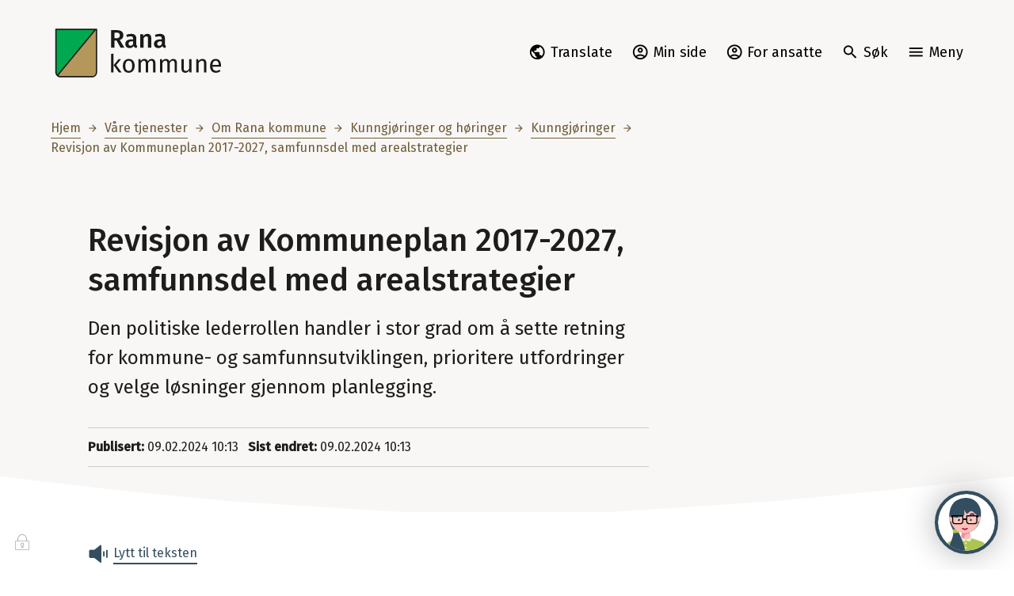

--- FILE ---
content_type: text/html; charset=utf-8
request_url: https://www.rana.kommune.no/vare-tjenester/om-rana-kommune/kunngjoringer-og-horinger/kunngjoringer/revisjon-av-kommuneplan-2017-2027-samfunnsdel-med-arealstrategier.18234.aspx
body_size: 28331
content:


<!DOCTYPE html>
<html lang="nb">
<head data-uid="18234:2998"><meta charset="utf-8" /><meta name="format-detection" content="telephone=no" />
        <base href="/">
    <link href="/templates/assets/css/default.css?v=17.10.4458" type="text/css" rel="stylesheet">
<script src="/ClientApp/vanilla/templates/dist/bundle.js?v=17.10.4458" type="module"></script>
<script src="/ClientApp/vanilla/web-component-library/dist/index.js" type="module"></script>
<script src="/clientapp/reactjs-front/shared-components/dist/acos-shared-components.umd.js"></script><link href="/templates/assets/legacy-css/default-typography.css?v=20250526" rel="stylesheet" type="text/css" /><link href="/templates/assets/legacy-css/default-skip-to-links.css?v=20230510" rel="stylesheet" type="text/css" /><link href="https://cdn.jsdelivr.net/npm/remixicon@latest/fonts/remixicon.min.css" rel="stylesheet" /><link href="/templates/assets/legacy-css/default-article-teaser.css?v=20230606" rel="stylesheet" type="text/css" /><link href="/templates/assets/legacy-css/default-tabfocus-styles.css?v=20250331" rel="stylesheet" type="text/css" />
<meta http-equiv="X-UA-Compatible" content="IE=edge" />
<script src="/script/jQuery/jquery-1.12.4.min.js"></script>
<script src="/script/jQuery/jquery-migrate-1.4.1.min.js"></script>







<script src="/script/js/basefunksjoner.js?v=20210408"></script>




<script src="/script/jQuery/jquery.acos.js?v=20102020"></script>

<link type="text/css" rel="stylesheet" href="/clientApp/reactjs-front/tilbakemelding/build/static/css/main.da8afa71.css?v=17.10.4458" />
<link type="text/css" rel="stylesheet" href="/kunde/css/knapper/buttons.css" />
<link type="text/css" rel="stylesheet" href="/css/Knapper/button-icons.css" />
<link type="text/css" rel="stylesheet" href="/Maler/Default/assets/css/themes/default/default.css?v=17.10.4458" />
<link type="text/css" rel="stylesheet" href="/Maler/Standard/Handlers/StyleHandler.ashx?bundle=signature&portalID=2&sprakID=1&designID=2&v=17.10.4458" />
<link type="text/css" rel="stylesheet" href="/Maler/Standard/Handlers/StyleHandler.ashx?bundle=lightbox&portalID=2&sprakID=1&designID=2&v=17.10.4458" />
<link type="text/css" rel="stylesheet" href="/design/rana_kommune/rana/v2021/assets/css/rana.css?v=v17.10.04458" />
<link type="text/css" rel="stylesheet" href="/css/tilbakemelding.css" />
<script>!function(){var url='https://speech.leseweb.dk/script/6e05q93qu301nrhhjqov.js',script=document.createElement("script");script.async=!0,script.src=url;var firstScript=document.querySelector("script");firstScript.parentNode.insertBefore(script,firstScript)}();
</script>
<!-- Google Analytics -->
<script>
(function(i,s,o,g,r,a,m){i['GoogleAnalyticsObject']=r;i[r]=i[r]||function(){
(i[r].q=i[r].q||[]).push(arguments)},i[r].l=1*new Date();a=s.createElement(o),
m=s.getElementsByTagName(o)[0];a.async=1;a.src=g;m.parentNode.insertBefore(a,m)
})(window,document,'script','//www.google-analytics.com/analytics.js','ga');
ga('create', 'G-EBFYKWZ450', 'auto', {anonymizeIp: true});ga('send', 'pageview', {anonymizeIp: true});</script>
<!-- End Google Analytics -->

<script type="text/javascript" data-kommune='rana' src="https://prokomresources.prokomcdn.no/client-grunt/bot/kari.js"></script>
<style type="text/css">.calendar-day-button>span{overflow-wrap:normal !important}
</style>





    
    <meta name="viewport" content="width=device-width, initial-scale=1.0" />
    
    
    
    
<title>
	Revisjon av Kommuneplan 2017-2027, samfunnsdel med arealstrategier - Rana kommune
</title><script>
    (function () {
        document.addEventListener('DOMContentLoaded', function () {
            document.querySelector(':root').style.setProperty('--bc-primary-color-500', '#334E60');
            document.querySelector(':root').style.setProperty('--bc-primary-color-400', '#475F6F');
            document.querySelector(':root').style.setProperty('--bc-primary-color-300', '#6B7F8B');
            document.querySelector(':root').style.setProperty('--bc-primary-color-200', '#97A5AD');
            document.querySelector(':root').style.setProperty('--bc-primary-color-100', '#C0C9CD');
        });
     })();
</script>
<link href="/css/css.ashx?style=artikkel" rel="stylesheet" type="text/css" /><link href="/css/css.ashx?style=login" rel="stylesheet" type="text/css" /><link rel="shortcut icon" href="/handlers/bv.ashx/i72b11c8e-326d-47e4-b0cd-e250fd7db613/f7ae8fav-icon.svg"/>
<meta name="description" content="Den politiske lederrollen handler i stor grad om å sette retning for kommune- og samfunnsutviklingen, prioritere utfordringer og velge løsninger gjennom planlegging." />
<meta name="author" content="Roger Marthinsen" />
<meta name="keywords" content="nyheter, høringer, informasjon, kunngj, pressemeldinger, Mo i Rana, skole, barnehage, vei, helse, sykehjem, boliger, Rana, helse og mestring, kultur, kulturskole, politikk, valg, tilflytting, ledige stillinger, jobb, rekruttering, " />
<meta name="language" content="nb" />


            <style>
                body.has-page-title:has(.js-content-title) {
                    .js-content-title {
                        display: none !important;
                    }
                }
            </style>
         <meta name="twitter:card" content="summary" /><meta name="twitter:site" content="Rana kommune" /><meta name="twitter:title" content="Revisjon av Kommuneplan 2017-2027, samfunnsdel med arealstrategier" /><meta name="twitter:description" content="Den politiske lederrollen handler i stor grad om å sette retning for kommune- og samfunnsutviklingen, prioritere utfordringer og velge løsninger gjennom planlegging." /><meta name="twitter:image" content="https://www.rana.kommune.no/handlers/bv.ashx/i4596319a-2ebb-48b9-8795-9656e5ef6646/w1200/q6008/k1721f2d7735f/bilde1.png" /><meta property="og:image" content="https://www.rana.kommune.no/handlers/bv.ashx/i4596319a-2ebb-48b9-8795-9656e5ef6646/w1200/q6008/k1721f2d7735f/bilde1.png" /><meta property="og:image:secure_url" content="https://www.rana.kommune.no/handlers/bv.ashx/i4596319a-2ebb-48b9-8795-9656e5ef6646/w1200/q6008/k1721f2d7735f/bilde1.png" /><meta name="acos-cmscontext" content="w100$o2066$m2998$sl0" />
</head>
<body lang="nb">
    
    
    
    
    <div aria-label="Snarveier " role="navigation">

	<ul class="il-skip-to-links hidden">

		<li class="il-skip-to-link-item"><a class="il-skip-to-link" href="#contentInnhold">Hopp til innhold</a></li>
		<li class="il-skip-to-link-item"><a class="il-skip-to-link" href="#contentHovedmeny">Hopp til meny</a></li>
		<li class="il-skip-to-link-item"><a class="il-skip-to-link" href="#contentSok">Hopp til søk</a></li>

	</ul>
</div>

    

    <script type="text/javascript">
    window._monsido = window._monsido || {
        token: "16ayygjTwrqPMkP1cyPxCw",
        statistics: {
            enabled: true,
            documentTracking: {
                enabled: true,
                documentCls: "monsido_download",
                documentIgnoreCls: "monsido_ignore_download",
                documentExt: ["PDF"],
            },
        },
        heatmap: {
            enabled: true,
        },
        pageCorrect: {
            enabled: true,
        },
    };
</script><script type="text/javascript" async src="https://app-script.monsido.com/v2/monsido-script.js"></script>

    
    
    <form method="post" action="/vare-tjenester/om-rana-kommune/kunngjoringer-og-horinger/kunngjoringer/revisjon-av-kommuneplan-2017-2027-samfunnsdel-med-arealstrategier.18234.aspx" id="aspnetForm" class="no-script page-form subpage">
<div>
<input type="hidden" name="__VIEWSTATE" id="__VIEWSTATE" value="imtGn4y5gKPe20pZOz1pm6snBPdFUi/XkWtJYw3ETmzR6/3QUTUQAzM3pA6t3PpR7mCFHpBqJqOprp1ooWFy1z7i2unh15DaXS88QchRR8P/Fvo+FM/nN2JPnIRPUJBBIqIkF23BxhcuQbcSHplU/XVPDm3IUayZ/NwRPbbMSZ2zzVhaSFpCdKJ5MOv8Yks59zWgj/lUcHnRr1WfD5TtlKZHAHc09XvcOtnlYlbeEagictW9guBDwgPd8Go9YguYh6F+WU2JWcEKnkXBzshofsI7G4JJ8Dbm0D5kykOtGMRXYI60IVWYfSzIGaFypZajBrnCW2nZyrLigmTyzNbCOb39Kx5rP4x+WZBTjHGNJ3QCtFofWf0KELp+2m4z1J//WIeNY6ORqABpMm5GKai8zey04Qnm7vJ00Vt9ZvOdmmpotMWQhBaxkjD9wANerlOfo8JPsHyQB3K7X0U4WZ+8wvTCKpRs9bPT0EoT+c30UXEXi+LrhGL2L1PGxtvuSVkz5WgQ+B0yPlN4asVlxisFJ1ryZy9HuEQ+WiqTrqKnPcvKwgqyVHUq+k+TVzPyQJHKF3/EK2FMxUAbKPsB+DOskELEzWv8hWN9/a/nr5dbP4BGONr6QfEHd+nnWE92k/mQbe+qUamaoHcXz8vgRVupHgapUsD6YxTGfACVnqxklBYuAt9UG0j/1uNarTcyiNjTrMNBYt83VAWk/fE/fvYhbg2HYdo4FZU+9E/Do6gVlldw+xJOxGvMmCbEN/7bVxbwPruj83isBqoTtE2lIiWTPsBE/PTS/aOxB5ia6PkhUlozP7+HCdJ8acCe4TH4iRCg+ZbsaKrL/0g4mUqxT21fAVIdn6OGWpgkeCOXAHGC68Sn+zMnX+1vgDZuJG6HHO5ppNIo2lgI5cY3No+XR/dieJcQMortu3ZQb5aGF+MDNaS0Z3QoVOiyCWMY7t9984Pvd2MPpXhE4klZTjeP2SsS/OAvS72wsGYABSXEx0c/BepKBCKLOegH12EJw8sCJ4Hp5PnmGUYCkUGP4ckNBnXxyW654bFpM4Na97ZDqdwerokHoXgPdWwzMsGML0CArgFzuea6SOF345ahlmCl67sGe0fEBCBsIlrUEGV4QhoZZ/k4Vp4uA2yyE7ISV3chc262jtQjwToQ+tvtslNbDodneX+fepMa4Ioyo5Or81NEg50F+qbqrNiqbNAWpykUW14IQcOZgZqtOp3tkb6TzsYYrzYBHK5XorhMsdlmZAXQR5d10j63SP1PHDRty168uteK69Z/Q1IV+z+tniXJ09PVlIj/j/hwfp8Zf+NAu7UHY8uyKmif6yRpM3qIEQaYHOK+gF/qwH8RgHjnW3qD15OkpQNsrsPtY22U79YSMzMLRxcmM+SclsKABFP9tB+WnGZulm/+KDhGN11mPMeIx6aBYKwuTPK9og3XjvYXzDcsrAgaMZQFCWs5HmxvR9IBKJsNd3vWNde1yOWuAuSLMv8dP8DPDfJYi0d4Br/yU5ezO/ECglFBdknTpuzRAZkl18jQ7noGrbDhyn0AK0tM1W5G5GO8IwC/51/PpQRlzgPJLcOqJ/ejYGE+PwXnaRYnJueY8f7czCy6lZA0z8V4IRmCw93Q9Dzn/lY4tiNEbFZPyhBRzBaBC2OXzU03HTFPG+VZrOkevyKEqq22/cBiNVmW5ldUx/m9RPktzl+/LRZ2kzt6Am8kPtvJu+5NmSk/TUwEI4B9HRfJdxxf8SoB94+mqvnlcmhiXJF0xwCH3NjcBQhQEcpNdDuMW34qsmRYWcEj+07QZET/E4TOgKVvC19NQ/7/QPlzj01pEd63Hb7rpN5DIJgsD/zL3ngVv7wpdvptBYNjX3OCWMfXw+CW8v7FpHhdsXRkAKgLmaCWal3kPTZNvHc6+wUu/hRqkbfv98pmgHowWXQwjJin9pMRO0UwClFbMa2pkhMAQedMXjScPyiyrhhhCtRGXCS3284rkDRRwWf8hTn3TTiDW2bNsOqEDqURZjHdcU0PheWsxXzktewpXzAcD2Cjsa6Kptl6VFxXj4HC0gVWPc2JIyOvC9rquRq68Lwu1ZwvqmWq0/aGU32CKKo7NJHnp2otFmfRPaIZ7X0li8RmQM8fwcG4/Z+sh/g1qg8FiPjsobmS4iBMULuRJgNfTS4IWDt52++oIxniedQD+vfytLHM/0QUlrMfgFryUM9KUKe37Gi2ei43x3f0sTICxrsaeseTq0+EaMTjnNjhhpnopBTd4DEf4o9NP1hm5FcvTYYxKu6XcodFYGMdu3ma55gdbOCkwpljj2ee0TOGm7cVzr4Q42iJbsnI/VkSY9HJMzS2dw5j7SERx2EjxxXFH4nXF8zyYk5QoGhadTRWrYIyfarHHvHicq1OA0GdQWenoz2sTWJjpZJuZVIWokdNZRB3afK3cqMaAgSSptrDvIZFSUKR+tlCz0pMVz21dRHZSAcM90Ghc9BhBGD5B9gawVuzMcPeBVA+xxEWjP9amxZhsZgJ/5d6O60HyuBglOlozHUj9gbo/HLaWzuSbzT07AmQTnCyznTX4Bttxb0RuJr5cRBhg5x+dlnJxgpFRZ7fZZmtnMt0nbYLp20OSDVxId/QjZrfiaZ2M8HzmZXSgnLOqNqjtn1+eBLg5wapnx9uCSlNlcF6ukxuZMbl7NddDlUy8XVB8FFXseG5Dn1RXN/sWh6nCFUHK33/yxJ9vf8x5y/v1DVRQQyYcSNTpE9kXfLICuBGXN4YcNqJ3QTadjtMElwL8NTS0HZOZb75nNZeqX3wM/MNpr/g8rPuUTKLzesRI2bMIsD/eniR0nypZteLHl2A43MtPIX5p7sAjpzTlOw+K2pnF2TT2ra0DF0zEr36f5RWtwXLfapQE4G/zyAcAgjfbkOqGrX/[base64]/B/[base64]/G3qJGFt1RQELEi1HdGB3SxVa+nUdL+iLCgeomlMqZK+jEi+AmNXgSSunkq2An6OK/l04/PJyKOvTiQm7HxnutxZydlaEVcsEkkjTMWmJNRgNSEk1SSd0ySXR8u2GbWmWoYW28npuwrdDAPGSv9vMXtITp6qonh3T8YZiPTtqUmrfs6rXDhB5Uf5Boe9rxLteEGjeNIW2zGZRg2RioHdt5/2w5rHNE+vrQRqJ2ORMlLP9whAR/rIae/tirpj5l6Ul4HjKq3aaqEVzoqp1oEqTug9yEwpuFelpBpjjoibVU4Jigt6VYv3PRdrktymHf4adyB1i8emtFGHiD7ojktAOKiknyWJhM2PwEJWUM1j6oZ0gpLHujqz9FKwNuCeM8Yse5tyG8VAHa9gkYtuNc22k0GKuyboXUpz3H3YjJi7ogdG4xFsbwawXkKgQBdKM4/4ptu9JyG4UXc/2yGwdD6hkPLaBMN4XLqQu3JC/ESi31n3y76e0JCuPpuPbL9cEKlVvO9TgElQwIPqPIrHUZXbzrHu3d+RJAJDyn0DBVY5GSgJHyO/NmUx0poNFYwoX4y/E7GzroUhPNG0NiNHERgE4z3UM/TpjdxenDAUqsg6O73RGYsfqnsSDbPSIpmZ1YKCl0bzR3UNf8JFtYBu/RAlDWeEJl/dTvQtKzQI2AtQSY7jRjIUhDomcbwYvlE4yiQixkhvKe/OGvOaORpa0XICm7q8gSxwfLkjSFEGWc5qwWUHF0cDVWdFUAplz2K1eES85dF21EUCJnOCLmPLxgQweZxWdFYT1nI0VOOJB5q15I9pkVv1mOjvv4m4CNiJ9QHVbmiP6Ss597IIumhWNhqzBIAYXoratIoROo8qPRw01jF8WX2lMLoiUG0s1pOsJ5/fGPS5sGd+78D2igHW+pqbNo/ULuwV0yp0wGsOBGLS4fmUHmm9ACy5L45mM1jb0iqAtpcOwNdQKiC9d8LcJm/m3bsy9pQxQvCou1UCktKA99apctfoxKxFxe1BdtmPcjEVM0ZCSzg035yRPLusj7IVB9aNCqIxtI60XfGsgE1NsF9y4S73fdhflGoBx3rvtZCAlwsd19kmEvMwmrK/fPvN+1PNjoV5ryhVAoJwAgyDpWkT0h033EBq3U2o6i/+5i2YMCP5Z6D91/oVHKrdjD4GuRYO5GursjHAqlBIwbRLm0XwKAs5CsIKGO3gwLF8F1fgQ5CQYQHw/hmXt+XfRu1czW8YDbbiq7GyV4UtrbYQwR1UDOqKuyPn3Y4ULTHo+iDSeKSdmr4sVZIC9H6XAFq6rz1STd5vX46rKiuJ6i7cC8jN7vnuMaPu6WBq96wz0uZgWeOB267taMKvZ7tr+z74L8c31BZQ6UzMJ7BsLxQfYJ7wRIlEmwV2Pmq+yAKBDTTA/cOa5jcVg5VrmPzAs7WBnZ1OyLjGvg8BdyF+uL6qb25EE7ewCekYGZMiQrcF4wmT4Sr5zrRxnthE+xj3uphQY/Kr3GeGAlkFUqBsmyNEl8sRev4/gHzRW4om78b0/[base64]/iVXRG1IgFigLGNBes5+pflvHmUC7SlSYGHJFuTY+/bcqh41Pqpaug4tQ3KJ4XYQK1RYHqDSD1YZDgGTNQO5Gequez8SYNqaR0XWl26xQEB9hATBT+gSAUIk9LcHtmz0i9Dy7aE5x4+3zeym8ttbUqpApeGc/c0p0l6EbBBzN9oGUSFPl9pi0klY9eTqAxR07ChDMW+KSZV8kYJlEjVhgt9i+z09Y2YtkQDPPmCuCiU5TAX/BRCK3Ll3Mi5mj8+op1WuGGgCEK50s2Wx3n5aHwdELQr/rUzzCatJrQPGJybkDwT7iA/AUYcw2eKlv0bpgafAe17k2BZiIKmUUwvwQE+e9qCFCHL3d0mWq2Z3X1PdCz/[base64]/qkQ52ybGKFW+oxEgTHrHbulVaoP05VosKwiX/YCbkJOtIRNhe6K7StahdRzVQ0bNAsGmqZDvQuh7wP0Ug9CzZYMXweHP1hW/G4wTZVSeGpyaRLMCRySoXkKtIhSyTNAGQefj0E1NPH5txcA70A/ESelrkiFYx3jpJt6mHCNeW8ku3HAf7bGTqLM5Ucc+bC2weoJGm8nkPYbcV41gDEtLEV3NEhPBoTisiijFgwSw4g2ZUb0RhEUgUBpb60e79cFiscPZhcfw4mdNh+gdyJV9llUXKRMAlN0fRvUO1xoL7wKQdThnwdSkG5WfrY7Yk+Xezf911d021dbgBQo4+4Qqb3M/8h2FC2DuuyEmfhPdtcRW99IPT6Ip4We4KGH8aZXiv2eCtrVYJJob0EDMCvL3br+4xQUTlGGAlVxdB3J89FfgRQNnqBYkos4MQ/7ucmsJ5qq/Trvp5WaY9fWYXBBgDUwhcEIBDiAGk4h8Hvs1MowpOGjdyZ6LPriWB3R3TLBbVbLK0YBRBpIjY+ALeezcxh3tjBYN5eymQjw4l8bLgMOPuNdg5tHXoDacqXFmRnmkQndFqpsD50kpLHdlviNVBuW8FPKQtPV+hfqWgNdz/IGTzXcMIe3pcV4JKCmj0KpZmFHZKo7Ptb27FXt5DQQ2VEEc9Y4kYlh3oNL7UwXplG+e7Ir19otjwzgbAnqkxpno9XC+tWUIzGob1szHxWpny7Jj3nsV0uP5VZO4CjhM/58LjbhruH7JHyhCvReY4VodhNd+XVV5kT9eUQZ9zJosh0/OoNpRACQtTWjnVg1he+mKxEKgh3YmJ69N+gudEPedT62yBMhvras89wY+Yd/PMb6ZsVSA5aI5czFmI6yUuZPqZiL3Rw3J2t+CSoaNVa3HxsKATB06h7iZy2Qh9K6pQ/0w5f1hgOZ31d+ZUVpNRsBKRpybX2OKharjCyLjM5XMGHR8l0UPjMQGoAwC1fsZ6ROiTMy8PAXTPVQgtnYe5VnXrFoFg2JF11+jN2AKcREMhxtd9MsB6Kte4u6V6D0yTfG7dYqK8NUuQDW+wWntgFcrK/RnzSIWxE7FztNq9+1qNDmuYsFCLedE08TR2N/i1mB1gY7xo83eH0OMFuMHZni/9Ge8Hre94VzFKpQeyYdomL70anvTkODzy/J5hqbV1i07ykpvYhHrdPNet8lu8jGnDLlQ16Avj1mDESAALXcDPZd3LypgoU6Gfitj+3zRKR739D0/SqUa2wTvbnHCZg+FNJNGjJGuYXIwWLe9ELgMbr/ykYhrjSsEhqJm2EwVhhk4OKqFV35x4ebsvEsfZd1p1Euv1nseeKS0NRFM/t9/Dh39cNv1t2imNBUg2Y6CyAkrmzNdwlnNQuKemdDpzFRcx4EXJexN5YFjktdprakLEwcyb39godEcfp7RPYX1qXo1OX9wf7EqdIBxTUvfPWpIHqJ+ogUiz0o8lTBwxl/96TrKjByA6GBmHuWAEnJAxgdRMeXv9sRZqN56wjig36Bolib+JdVksomhEUchXrEjiUIrbjgStoFnYFnnMnixfGaGhaGIgYhds2ZxExv0qM0/3UnIogPuKHjfI9Hie906Q8Oxy9x68/[base64]/lU2FfsIiIHsLhMV7vCZe36vMdZ/Yip6G2tpRmPnAK285XTI4zcoEOq5YheaDJN61YVuXekYG9ALXVPCwIIStZHcaQVEDkUkOLF0to65/[base64]/TwmczMX5Ao+nmsqZ42WyTfu2OWHcgV7po4dWt/CUipNBvBsXUjWGeNfw8kMmPdnF+Y5rqTYa7b+dfVC6oyeWc01GazkTwQgtVtvdXKwKgKMVhvriYbNUO5RUYIc4JPr94MNTYh7jgUEaRIyQnmagiWeGmjrE1M3mmPVrPDmJrgWQCmr/nCftrfPBeHUFNEc9ndzyLbklssJr9wRrtISFPYpIOOpxJgSsFZDuQdkBtLZTTk8k4yeOMjzlca/Cpl6iUhcNCBiBJuVhoLCKMB9kF9A85hYYBAk5mx9c1pMoTxFX893XR5tp8qKOEuJBZnBSToQ9FY1HAqoIfetJHl8zhZykQ5IcGgo1BpqA3xVRgEAD8rz0rHpelx6wZ/iWDg779on/wZHnFAYRnt9fvBa48/NFtpT+MelBjc2pGJSr6ilN+9d2FCEDHjyFsg0+D13+cgVrvX+H/MF5px4hkhRunvEQVLIBgv1ibByfxg+8QwZHLqCSQqFmPHSwwOvHhOJ7ilENEQ+Ly8aJH/cKHI/QUcnTJsW78LK6Lopr3iFSQ5wf9sGWjgzOjd2kigg3GMKObomh9G2BOkI2Q6WhBL4Xvd3HNiHNcITubR1/4mnsaiwaniy8kczgqMrCVYtAIwql7ShS0aNiL6qhQ/Wd5abPHK3eQ2kn8/HsiWxuNo7oCRnTA33QpT+oEbiKR9/aeSWvT7VOOAhcjWdI5hAynjYvSp0bEK4yB+OM0COSoW62vv/oa+Gs5PwSylkm3ImUAhOXX8k5aohUNgSOYljlKz5lkQ3gzTc86Uc64S84QCD+H0n92t1p4sZrVuXTill9tixhHLmFMn2q9k2UkjxCgucCAjqBIXQfNY5N7zoRe1Kl7dD44mn13ZDj50KGPBTSvUpnAfuiJqj0MaFT4UrOJchyxJHOs2fBu6U2/[base64]/jdp+zGnwFfWbejiRb1pC+0xpj7Cg5h7beyIY75cfvC/0hBnZWazruGCm3tTChOsbqLFJ0Vv8mE0ayFwaGYr3E8peJG/K+HwKe2FEWWU0oDnKYipCky/Va4HYfyotbqjpkNMXGnL4/HbpVk1S9/xtXLl9cLqZHDpfkrV2JCbn/z89QlhdHQDgZJLc/ZHvmyp3LcnJc8EPRrBIe0LuGPcOoIKVlee/LsEQ/q8cn3IPm89vZb5u6lObfjYlEcsORC91J+cNDNfEA+D3J89NFsJsOLrmPIYDO6gJNxK+tVyOqscNhHO46io/6z9amGUsSPWbPMVlLQP58Q5ppthkuU5noDMg+D7v4Bi4gwyuODWeIqEBRWpX45OfYVj2h3HoRW/9P+AsZakh7L/C9DNAr9jURvshKQT7xhvhkc2CiOVS1B+WntIZwfQC206VwIXKYbxIWJXdXDIiOGwl1yDUEQfm+70KolkM0m5FT0/ma8AenKJoAKLXpY2Im+0gqmQvYXt8N7EJFgnv3D50hu+n1M30IsW7pUAcR6QdpE6T9zVK6xR5Y97NYNcRfSq/Q1QyTvuvIuEwpA9Rf8iLt/+mO5qiv7JUAIQ1HafC2aFFxHlvAvKp/EY7G7HdDgMkKIDVMz9jAG7/YOYfGTjoIa24lXbsUXgqkvKa/Nt1xATorxxEY5+3KaJkYeVhw0U/Fi1n0xero2dy6ZjCqCPko/4ZjPlgG1/2+iqFnLjYh0XgF3dp5mei/Fs1nFPLCZyVoQ4QMZQPpCF8AjNJTpJ16BEDWg+OG0hhBoNCNkKsj1BdK6jZKp13WucLXPrtGPF/Cv1jtt2+X3wa3ow1PLqMCtFHiLqD8+UFzKvPROvE/tEDZCKrHaoziyqf7rmN3mYanm/PcorzY1RzgGOwo+VUC/YTvIpEKJU0wHPNwePlVd6UDahfBSpYrQr205YIzsqSYflqSu4Pl55p9lWpBjv7UVEH9qEC2GzcjOA2vkYhHoaYnIb2qia9hM4MRycA0vR/LRKOL+MQcs1mqiIPcp7ST82r+qYMLeq6nGRF3h8nSumKjtqnlgc5IRxoEJ8dNS2fKPzOI0bENHiqCyKytjFXg5/p+X+Js2m9Z7RZrV/UWb2OpXCQZLK31pCcWBMW5UfnlKS61RRLL1v4dU+zbsLfntA6joEPJALJkef6ZT6rWEwa8J/+ig8IwUYlpDmYPBkqj9NsLX7mhbYUDcve+Sr52eV6FIkMdjVxFTgJCyPSCLKV57qAZye4Rq3GJzxne/[base64]/Ba4CPVuTQ/fcZK7bgw7Mr7oFGbYRbSFxP4nUBR2Xjtp+LSWD0p1Wg/RbwwyakglN54RliJCk1Kl/NwzggucP9VnprL/0kJgBwI5JbAobx25qBcCNg7dgJUcJo8X4NMOoEVp4+PJDSh7xoCA9Emq4cFpGXGnkZuDLPa3SI0ptnIm24cbNEyVA/[base64]/KLOJQYxsIhzVUDkDyqNvgS2INjR29hMWYI+x2Pn1tC4BY+FTnPdWy3RAOsR+FVKH598JS7KqOd/8kFy0LgnIe6K0AfgKH/EzBI34NrxMCLmyBGdoJCIUiphwAcic72Ox8j20yybY68XN6Wr6Mo6W+pijx1BPke5NH4BNV7YKzPgrhJD9zQ03aS07/DyVFN2b1aKIAw0yVcOX7/gLonjIS8SRoyF65n4Lr/BEgaIL71wAOC2PG8tj4+BSRFqLK6QROO7YcZw2Q9Z+3nrv7KMskuYmkGh3DGTvDzNHYfd8Da2QvIVBs1uOXodbHrjCQ2AMmkxIWtMaefztmTSVSM3+/2RvD6SFRZVelILZdP/[base64]/hHjLCHsNY4elOtzhAq1XEfMFRTSBMgNWw4d3ui9ND9LZh4UY6+74LyHzUrmP8bM91lp6nlKVBE0ZFcjjFIw8wAMS1+65qXB99Uv48fv142mIg1o6q0KBA0xwmNakH0dH/Q8JTwKUQ5GnCIiAQL00naDgA0RN8FxiDNW/WDy8fP//efvn/TauMWOR0Klb/KLWs5nxmBe/pB1fY8DERSqMarUv8gSIkRtYqNkY0HdTWMzpFUqfzs5AYlOg9sGGGBIWYDvb/7HQigUlSO1coe7anbrnWUfe14clHAJPNsKXEzCGUf/GwADHxBaWhKwKHtBojR/ZYYEZim8sUGYhUgT/FIDdpgIlmXSo4z3sbPap1KjcaPc1eChb8XUO7hWS/Mr/tCzYwTNgJTvcyESrlfsMiYHV7nHeBhkuDD4xAtBqTiAiiF0fP0U8DQrVSJgiEENhasueuny28AWXJHCItxFKimKvIv97ugE8jYytJcYgKJF3J7V4ln40IgYBIPoEOWWYhIMrVJjvbwxQmSForKRHYqrtEH0YV3IW7G/bwG7juhtmpfWC2ec94W9fEp7jut3uOVlivHLOHnT7bURPKFi/U2TxpeM1y4Rmrr0ius3QBu/HxYBi0WUK38PMHHIn80ig0vAkJIjwTSOWaEFO1RdU8shQXJiiV/ZpofAW1+Pwasn/pWWefZqCmY/a3uwsphMBqtS+MM6mOOfFeK/anNFtkG0A3sXmNiEUkxepKbCIJ7Lcf23yRoZixcJWK5P1xecOmkx91KbN22GYCGzAUlBAIjwWaVa0LCQz4rU/FpmVfJhsdLDmydlxtdoHCo6CyUyyxWqetFl+Wrk8M1PKl8D6peomEgl27FjZmo/XDqBjb4E3jcwVI2jXaB/+3nE2lg9mDSiXNeczoL6yRjFCouImGASBq/fcvoLy7rxYTjgCx9iGCS//yR5AQ/TPvEgA3MmLJBwp0oaOPsRMN4dK/U5QaF6qQ" />
</div>

<script type="text/javascript">
//<![CDATA[
var theForm = document.forms['aspnetForm'];
if (!theForm) {
    theForm = document.aspnetForm;
}
function __doPostBack(eventTarget, eventArgument) {
    if (!theForm.onsubmit || (theForm.onsubmit() != false)) {
        theForm.__EVENTTARGET.value = eventTarget;
        theForm.__EVENTARGUMENT.value = eventArgument;
        theForm.submit();
    }
}
//]]>
</script>


<script src="/WebResource.axd?d=XOFlx8nVwuOqIq_EQxnkT4Lve6_4MO1D4k0c25jBWSjRkrP_Q5IeE95QFxpJqDYia4qkx29f-hjmzOptWYpuO_-xADgfBYwD2Y5w0S5tttM1&amp;t=638901608248157332" type="text/javascript"></script>


<script type="text/javascript">
//<![CDATA[
function addLoadEvent(func) {
var oldonload = window.onload;
if (typeof window.onload != 'function') {
window.onload = func;
} else {
window.onload = function() {
if (oldonload) {
oldonload();
}
func();
}
}
}   
//]]>
</script>

<div>

	<input type="hidden" name="__VIEWSTATEGENERATOR" id="__VIEWSTATEGENERATOR" value="517745F4" />
	<input type="hidden" name="__SCROLLPOSITIONX" id="__SCROLLPOSITIONX" value="0" />
	<input type="hidden" name="__SCROLLPOSITIONY" id="__SCROLLPOSITIONY" value="0" />
	<input type="hidden" name="__EVENTTARGET" id="__EVENTTARGET" value="" />
	<input type="hidden" name="__EVENTARGUMENT" id="__EVENTARGUMENT" value="" />
	<input type="hidden" name="__VIEWSTATEENCRYPTED" id="__VIEWSTATEENCRYPTED" value="" />
	<input type="hidden" name="__EVENTVALIDATION" id="__EVENTVALIDATION" value="0b0iyLpH9/XLy6CzTmGrbw/8QuBaHsGmuK74Ixgq2Js57E2xXpfc2hqzEpVPqrM6weIcuwB1jYzEWkCIDxM+kppX6PZpDK00pPAYJUr4o4MjPEGK5S1wsrz6GzUGp4DG9mA/0f4iqbMX8EotdRZ9L/MY2L7kkn/jNjWhgqUf6Cc4qMktobIErt+nW1YGkJSxkZUsS1jq6pH+OJ9mMwBiZYV5wosb+5gnPszCCjy/VdCbhLaQBNaqwcl4yEryo1aJqQTzm8nu88pz5cJxHIeCYw==" />
</div>
        
        
            <header class="header">
                <div class="header-inner responsive-container">
                    <div class="header-logo">
                        <a id="ctl00_ctl00_ctl00_ctl00_innhold_hlDefault" href="/">
                                <span class="header-logo-img">
                                    <img alt="Rana kommune" src="/handlers/bv.ashx/i09c29601-86d1-428a-bdd5-850b393ffd5c/ranakommune_logo.svg" />
                                </span>
                            
                            <span class="header-logo-title visually-hidden">
                                Rana kommune
                            </span>
                        </a>
                    </div>
                    <div class="header-navigation">
                        <div class="header-navigation-links">
                            <!-- Start sone -->
<div id="Sone1002" class="zone Zone webPartZoneVertical">

	<div class="webPart wp-links-header" id="ctl00_ctl00_ctl00_ctl00_innhold_ctl01_WebpartId_87">
		<div class="webPartInnhold">
			<!--Fromcache-->
<ul class="vListe"><li class="toplevel icon-english js-translate vFact_DoNotReadAloud"><a href="https://www-rana-kommune-no.translate.goog/?_x_tr_sl=auto&amp;_x_tr_tl=en&amp;_x_tr_hl=no&amp;_x_tr_pto=wapp" data-id="1980" class="">Translate</a></li><li class="toplevel icon-mypage display-mobile"><a href="https://www.rana.kommune.no/min-side/" data-id="1981" class="">Min side</a></li><li class="toplevel icon-mypage display-mobile"><a href="https://www.rana.kommune.no/intranett" target="_blank" data-id="27135" class="">For ansatte</a></li></ul>
		</div>
	</div>

	<div class="webPart wp-google-translate" id="ctl00_ctl00_ctl00_ctl00_innhold_ctl01_WebpartId_287">
		<div class="webPartInnhold">
			<div id="google_translate_element" class="notranslate skiptranslate" data-languages=""></div>
                <script src="/script/js/googleTranslate.js"></script>
                <script src="https://translate.google.com/translate_a/element.js?cb=googleTranslateElementInit" async defer></script>
            
		</div>
	</div>

</div>
<!-- Slutt sone -->
                        </div>
                        <div class="header-navigation-toggles">
                            <div class="search-box-toggle-wrapper">
                                <button type="button" class="search-box-toggle" id="searchBoxToggle">
                                    <span>Søk </span>
                                </button>
                            </div>
                            <div class="main-menu-toggle-wrapper">
                                <button type="button" class="main-menu-toggle" id="mainMenuToggle">
                                    <span class="vis-meny">Meny </span>
                                </button>
                            </div>
                        </div>
                    </div>
                </div>
            </header>
        


        
            <div class="search-box" role="search" id="searchBoxContainer">
                <div class="search-box-inner responsive-container">
                    <!-- Start sone -->
<div id="Sone1001" class="zone Zone webPartZoneVertical">

	<div class="webPart wp-search" id="ctl00_ctl00_ctl00_ctl00_innhold_ctl02_WebpartId_86">
		<div class="webPartInnhold">
			<div id="ctl00_ctl00_ctl00_ctl00_innhold_ctl02_WebpartId_86_WebpartId_86_pnlSok" onkeypress="javascript:return WebForm_FireDefaultButton(event, &#39;ctl00_ctl00_ctl00_ctl00_innhold_ctl02_WebpartId_86_WebpartId_86_btnSearch&#39;)">
				
<div class="js-searchform" data-action-url="/sok.aspx">
    
    <a name="contentSok"></a>
				

    <input type="hidden" name="ctl00$ctl00$ctl00$ctl00$innhold$ctl02$WebpartId_86$WebpartId_86$hdMId1" id="ctl00_ctl00_ctl00_ctl00_innhold_ctl02_WebpartId_86_WebpartId_86_hdMId1" value="128" />
    <input name="ctl00$ctl00$ctl00$ctl00$innhold$ctl02$WebpartId_86$WebpartId_86$txtSearch" type="text" id="ctl00_ctl00_ctl00_ctl00_innhold_ctl02_WebpartId_86_WebpartId_86_txtSearch" class="js-liten-trigger-search" aria-label="Søketekst" placeholder="Hva leter du etter?" />
    <input type="submit" name="ctl00$ctl00$ctl00$ctl00$innhold$ctl02$WebpartId_86$WebpartId_86$btnSearch" value="Søk" id="ctl00_ctl00_ctl00_ctl00_innhold_ctl02_WebpartId_86_WebpartId_86_btnSearch" />
    

    <script>
        (function () {

            const input = document.getElementById('ctl00_ctl00_ctl00_ctl00_innhold_ctl02_WebpartId_86_WebpartId_86_txtSearch');
            const searchBase = '/sok.aspx';
            const searchUrl = searchBase + (searchBase.includes('?') ? '&' : '?') + 'MId1=128&soketekst='

            if(input) {
                var searchBoxes = document.querySelectorAll('.js-searchform .js-liten-trigger-search');

                if (searchBoxes) {
                    for (var i = 0; i < searchBoxes.length; i++) {
                        var searchBox = searchBoxes[i];

                        if (!searchBox.hasAttribute('data-handled')) {
                            searchBox.setAttribute('data-handled', 'true');

                            searchBox.addEventListener('keydown', function(e) {
                                if (e.which == 13) {
                                    window.location.href = searchUrl + input.value;
                                }
                            });
                        }
                    }
                }

                var submitButtons = document.querySelectorAll('.js-searchform input[type="submit"]');
        
                if (submitButtons) {
                    for (var i = 0; i < submitButtons.length; i++) {
                        var submitButton = submitButtons[i];
                    
                        if (!submitButton.hasAttribute('data-handled')) {
                            submitButton.setAttribute('data-handled', 'true');

                            submitButton.addEventListener('click', function (e) { 
                                e.preventDefault();
                                window.location.href = searchUrl + input.value;
                            });
                        }
                    }
                }
            }

        })();
    </script>
</div>

			</div>
		</div>
	</div>

	<div class="webPart wp-global-shortcut-menu" id="ctl00_ctl00_ctl00_ctl00_innhold_ctl02_WebpartId_288">
		<h2 class="webPartTittel">
			<span>Mye besøkt nå</span>
		</h2><div class="webPartInnhold">
			<!--Fromcache-->
<ul class="vListe"><li class="toplevel"><a href="https://www.rana.kommune.no/vare-tjenester/om-rana-kommune/kunngjoringer-og-horinger/kunngjoringer/" data-id="30895" class=""><span><span class="img"></span><span class="text">Nyheter, kunngjøringer og høringer</span></span></a></li><li class="toplevel"><a href="https://www.rana.kommune.no/jobb/" target="_blank" data-id="26344" class=""><span><span class="img"></span><span class="text">Jobb hos oss</span></span></a></li><li class="toplevel"><a href="https://www.rana.kommune.no/booking-av-saksbehandler/" data-id="12813" class=""><span><span class="img"></span><span class="text">Ønsker du å booke time hos saksbehandler</span></span></a></li><li class="toplevel"><a href="https://www.rana.kommune.no/vare-tjenester/vei-vann-og-avlop/vei-og-trafikk/meld-om-feil-digitalt/" data-id="16396" class=""><span><span class="img"></span><span class="text">Meld feil digitalt til Rana kommune</span></span></a></li><li class="toplevel"><a href="https://www.rana.kommune.no/vare-tjenester/kultur-park-og-fritid/moheia-bad-og-fritidspark/moheia-bad/" data-id="11580" class=""><span><span class="img"></span><span class="text">Moheia bad</span></span></a></li><li class="toplevel"><a href="https://www.rana.kommune.no/vare-tjenester/helse-og-mestring/senior/" data-id="30554" class=""><span><span class="img"></span><span class="text">Senior i Rana</span></span></a></li><li class="toplevel"><a href="https://www.rana.kommune.no/vare-tjenester/om-rana-kommune/oppvekst/" data-id="31554" class=""><span><span class="img"></span><span class="text">Fremtidens oppvekststruktur</span></span></a></li><li class="toplevel"><a href="https://www.rana.kommune.no/vare-tjenester/bygg-brann-og-eiendom/hjelp-til-bolig-og-okonomi/trenger-du-radgivning-om-okonomi-og-gjeld/" data-id="23573" class=""><span><span class="img"></span><span class="text">Trenger du rådgivning om økonomi og gjeld?</span></span></a></li></ul>
		</div>
	</div>

</div>
<!-- Slutt sone -->
                </div>
            </div>
        


        
            <nav class="main-menu" id="mainMenuContainer">
                <a name="contentHovedmeny"></a>

                <div class="main-menu-inner responsive-container">
                    <!-- Start sone -->
<div id="Sone1003" class="zone Zone webPartZoneVertical">

	<div class="webPart wp-main-menu" id="ctl00_ctl00_ctl00_ctl00_innhold_ctl03_WebpartId_178">
		<div class="webPartInnhold">
			<!--Fromcache-->
<ul class="vListe"><li class="toplevel icon-calendar"><a href="https://www.rana.kommune.no/kalender/" data-id="9990" class=""><span><span class="img"></span><span class="text">Aktivitetskalender</span></span></a></li><li class="toplevel icon-marker"><a href="https://www.rana.kommune.no/flytte-til-rana/" data-id="9989" class=""><span><span class="img"></span><span class="text">Flytte til Mo i Rana</span></span></a></li><li class="toplevel"><a href="https://www.rana.kommune.no/vare-tjenester/om-rana-kommune/kontakt-oss/" data-id="10866" class=""><span><span class="img"></span><span class="text">Kontakt oss</span></span></a></li><li class="toplevel icon-home"><a href="https://www.rana.kommune.no/vare-tjenester/" data-id="9988" class=""><span><span class="img"></span><span class="text">Våre tjenester</span></span></a></li></ul>
		</div>
	</div>

	<div class="webPart wp-global-shortcut-menu" id="ctl00_ctl00_ctl00_ctl00_innhold_ctl03_WebpartId_88">
		<h2 class="webPartTittel">
			<span>Mye besøkt nå</span>
		</h2><div class="webPartInnhold">
			<!--Fromcache-->
<ul class="vListe"><li class="toplevel"><a href="https://www.rana.kommune.no/vare-tjenester/om-rana-kommune/kunngjoringer-og-horinger/kunngjoringer/" data-id="30895" class=""><span><span class="img"></span><span class="text">Nyheter, kunngjøringer og høringer</span></span></a></li><li class="toplevel"><a href="https://www.rana.kommune.no/jobb/" target="_blank" data-id="26344" class=""><span><span class="img"></span><span class="text">Jobb hos oss</span></span></a></li><li class="toplevel"><a href="https://www.rana.kommune.no/booking-av-saksbehandler/" data-id="12813" class=""><span><span class="img"></span><span class="text">Ønsker du å booke time hos saksbehandler</span></span></a></li><li class="toplevel"><a href="https://www.rana.kommune.no/vare-tjenester/vei-vann-og-avlop/vei-og-trafikk/meld-om-feil-digitalt/" data-id="16396" class=""><span><span class="img"></span><span class="text">Meld feil digitalt til Rana kommune</span></span></a></li><li class="toplevel"><a href="https://www.rana.kommune.no/vare-tjenester/kultur-park-og-fritid/moheia-bad-og-fritidspark/moheia-bad/" data-id="11580" class=""><span><span class="img"></span><span class="text">Moheia bad</span></span></a></li><li class="toplevel"><a href="https://www.rana.kommune.no/vare-tjenester/helse-og-mestring/senior/" data-id="30554" class=""><span><span class="img"></span><span class="text">Senior i Rana</span></span></a></li><li class="toplevel"><a href="https://www.rana.kommune.no/vare-tjenester/om-rana-kommune/oppvekst/" data-id="31554" class=""><span><span class="img"></span><span class="text">Fremtidens oppvekststruktur</span></span></a></li><li class="toplevel"><a href="https://www.rana.kommune.no/vare-tjenester/bygg-brann-og-eiendom/hjelp-til-bolig-og-okonomi/trenger-du-radgivning-om-okonomi-og-gjeld/" data-id="23573" class=""><span><span class="img"></span><span class="text">Trenger du rådgivning om økonomi og gjeld?</span></span></a></li></ul>
		</div>
	</div>

</div>
<!-- Slutt sone -->
                </div>
            </nav>
        


        

        <main id="mainContentContainer">
            
            <a name="contentInnhold"></a>

            

    
        <div class="breadcrumbs vFact_DoNotReadAloud">
            <div class="breadcrumbs-inner responsive-container">
                
        <span>
            <span class="breadcrumbs__label ">
                Du er her:
            </span>
        </span>
        <ul id="breadcrumb-ctl00_ctl00_ctl00_ctl00_innhold_MidtSone_ucBreadcrumbs" class="breadcrumbs__list js-breadcrumb">
    
        <li class="breadcrumbs__item">
            <a href="https://www.rana.kommune.no:443/" 
                >
                <span>Hjem</span>
            </a> 
        </li>
    
        <li class="breadcrumbs__item">
            <a href="https://www.rana.kommune.no:443/vare-tjenester/" 
                >
                <span>Våre tjenester</span>
            </a> 
        </li>
    
        <li class="breadcrumbs__item">
            <a href="https://www.rana.kommune.no:443/vare-tjenester/om-rana-kommune/" 
                >
                <span>Om Rana kommune</span>
            </a> 
        </li>
    
        <li class="breadcrumbs__item">
            <a href="https://www.rana.kommune.no:443/vare-tjenester/om-rana-kommune/kunngjoringer-og-horinger/" 
                >
                <span>Kunngjøringer og høringer</span>
            </a> 
        </li>
    
        <li class="breadcrumbs__item">
            <a href="https://www.rana.kommune.no:443/vare-tjenester/om-rana-kommune/kunngjoringer-og-horinger/kunngjoringer/" 
                >
                <span>Kunngjøringer</span>
            </a> 
        </li>
    
        <li class="breadcrumbs__item">
            <a href="/vare-tjenester/om-rana-kommune/kunngjoringer-og-horinger/kunngjoringer/revisjon-av-kommuneplan-2017-2027-samfunnsdel-med-arealstrategier.18234.aspx" 
                >
                <span>Revisjon av Kommuneplan 2017-2027, samfunnsdel med arealstrategier</span>
            </a> 
        </li>
    
        </ul>
    

<script>

    (function () {

        

        var initialBreadcrumbs = [];

        function createBreadcrumbItem(title, url) {
            var liElement = document.createElement('li');
            liElement.classList.add('breadcrumbs__item');

            var aElement = document.createElement('a');
            aElement.href = url;

            liElement.appendChild(aElement);

            var spanElement = document.createElement('span');
            spanElement.innerText = title;

            aElement.appendChild(spanElement);

            return liElement;
        }

        function initialize() {
            var breadcrumbElements = document.querySelectorAll('.js-breadcrumb');

            if (breadcrumbElements) {
                for (var i = 0, length = breadcrumbElements.length; i < length; i++) {
                    var breadcrumbElement = breadcrumbElements[i];

                    initialBreadcrumbs[breadcrumbElement.id] = breadcrumbElement.querySelectorAll('li');
                }
            }
        }

        document.addEventListener('DOMContentLoaded', function () {
            if (!window.legacyBreadcrumbsInitialized) {
                initialize();

                if (window.eventBus) {
                    window.eventBus.addEventListener('add-breadcrumb-item', function (event) {
                        var breadcrumbElements = document.querySelectorAll('.js-breadcrumb');

                        if (breadcrumbElements) {
                            for (var i = 0, length = breadcrumbElements.length; i < length; i++) {
                                var breadcrumbElement = breadcrumbElements[i];

                                var breadcrumbItemElement = createBreadcrumbItem(event.target.title, event.target.url);

                                breadcrumbElement.appendChild(breadcrumbItemElement);
                            }
                        }
                    });

                    window.eventBus.addEventListener('remove-breadcrumb-item', function (event) {
                        var breadcrumbElements = document.querySelectorAll('.js-breadcrumb');

                        if (breadcrumbElements) {
                            for (var i = 0, length = breadcrumbElements.length; i < length; i++) {
                                var breadcrumbElement = breadcrumbElements[i];

                                if (breadcrumbElement.lastElementChild) {
                                    breadcrumbElement.removeChild(breadcrumbElement.lastElementChild);
                                }
                            }
                        }
                    });

                    window.eventBus.addEventListener('reset-breadcrumb', function (event) {
                        var breadcrumbElements = document.querySelectorAll('.js-breadcrumb');

                        if (breadcrumbElements) {
                            for (var i = 0, length = breadcrumbElements.length; i < length; i++) {
                                var breadcrumbElement = breadcrumbElements[i];

                                breadcrumbElement.innerHTML = '';

                                for (var j = 0; j < initialBreadcrumbs[breadcrumbElement.id].length; j++) {
                                    var breadcrumbItemElement = initialBreadcrumbs[breadcrumbElement.id][j];

                                    breadcrumbElement.appendChild(breadcrumbItemElement);
                                }                           
                            }
                        }
                    });
                }

                window.legacyBreadcrumbsInitialized = true;
            }
        });

    })();

</script>
            </div>
        </div>
    

    

    

    

    

    
        <div class="sub-navigation">
            <div class="sub-navigation-inner responsive-container">
                <div class="webPart wp-sub-navigation">
                    <div class="webPartInnhold">
                        <!--from cache-->
<ul class="vListe">
</ul>

                    </div>
                </div>
            </div>
        </div>
    

    
        <div class="main-area">
            <div class="main-area-inner responsive-container">
                
    <div class="main-content">
        
    
    
            <div class="legacy-content-page legacy-content-page--article">
                
<div id="ctl00_ctl00_ctl00_ctl00_innhold_MidtSone_MidtSone_MidtSone_ucArtikkel_ctl00_pnlArtikkel" class="artikkel legacy-content legacy-content--article" lang="nb">
	<article class="artikkel"><div class="article-top">
    <div class="article-top-inner responsive-container">
      <div class="article-top-image"></div>
      <div class="article-top-text"><header><h1>Revisjon av Kommuneplan 2017-2027, samfunnsdel med arealstrategier</h1></header><section class="ingress" aria-label="Ingress"><p>Den politiske lederrollen handler i stor grad om å sette retning for kommune- og samfunnsutviklingen, prioritere utfordringer og velge løsninger gjennom planlegging.&nbsp;</p><div class="InnholdForfatter byline__container">
            <div class="byline">
              <div class="byline__published">
                <div class="byline__published-date"><span class="byline__published-date-label">Publisert</span> <span class="byline__published-date-value">09.02.2024 10:13</span></div>
                <div class="byline__edited">
                  <div class="byline__edited-date"><span class="byline__edited-date-label">Sist endret</span> <span class="byline__edited-date-value">09.02.2024 10:13</span></div>
                </div>
              </div>
            </div>
          </div></section></div>
    </div>
  </div>
  <div class="article-bottom">
    <div class="article-bottom-inner"><script type="text/javascript">
      document.addEventListener('DOMContentLoaded', function() {
        checkIfLeseWebScriptIsLoaded();

        var elementId = 'ctl00_ctl00_ctl00_ctl00_innhold_MidtSone_MidtSone_MidtSone_ucArtikkel_ctl00_pnlArtikkel';        
        
        var startButton = document.querySelector('#' + elementId + '-start-button');
        var stopButton = document.querySelector('#' + elementId + '-stop-button');
        
        startButton.removeAttribute('disabled');
        stopButton.removeAttribute('disabled');
        
        startButton.addEventListener('click', function() {        
          var playSection = window.vFact_playsection_or_selection || window.vFact_playsection;    
          playSection(elementId);
          
          stopButton.style.display = '';
          startButton.style.display = 'none';
          stopButton.focus();
        });
        
        stopButton.addEventListener('click', function() {
          vFact_dostop();
          
          startButton.style.display = '';
          stopButton.style.display = 'none';
          startButton.focus();
        });
      });
        
      function leseWebScriptIsLoaded() {
        return !!window.vFact_playsection_or_selection || !!window.vFact_playsection;
      }
      
      function checkIfLeseWebScriptIsLoaded(counter) {
        counter = counter || 0;
        if (counter > 60) {
          return false;
        } else if (!leseWebScriptIsLoaded()) {
          window.setTimeout(checkIfLeseWebScriptIsLoaded.bind(null, ++counter), 1000);
        } else {
          return true;
        }
      }
    </script><div class="il-leseweb-controls"><button id="ctl00_ctl00_ctl00_ctl00_innhold_MidtSone_MidtSone_MidtSone_ucArtikkel_ctl00_pnlArtikkel-start-button" disabled class="il-leseweb-button il-leseweb-button--start vFact_DoNotReadAloud" type="button">Lytt til teksten</button><button id="ctl00_ctl00_ctl00_ctl00_innhold_MidtSone_MidtSone_MidtSone_ucArtikkel_ctl00_pnlArtikkel-stop-button" disabled class="il-leseweb-button il-leseweb-button--stop vFact_DoNotReadAloud" type="button" style="display: none;">Stopp avspilling</button></div><section class="tekst" aria-label="Brødtekst"><p>Gjeldende&nbsp;<a class="InnholdLinkTekst link-webpage " href="https://www.rana.kommune.no/vare-tjenester/om-rana-kommune/planer-budsjett-og-reglementer/?Type=option-5" onclick="window.open(this.href); return false;" target="_blank" data-id='23282'>Kommuneplan 2017-2027</a>, samfunnsdel med arealstrategier&nbsp;er kommunens øverste styringsdokument. Her har kommunestyret satt retning og prioritert satsingsområder, bærekraftsmål og strategier tilpasset utfordringene kommunen står overfor som samfunn og som organisasjon.&nbsp;</p><p>I denne valgperioden legges det opp til tidlig revisjon av Kommuneplan 2017-2027. Figuren under illustrerer framdriften i prosessen med revisjon av kommuneplan.&nbsp;</p><p><i>(Teksten fortsetter under illustrasjonen)</i></p><span class="displayBlock artikkel-bilde-container legacy-content-block legacy-content-block--image figure-image-container bilde width-full"><img alt="" src="/handlers/bv.ashx/i4596319a-2ebb-48b9-8795-9656e5ef6646/w1200/q6008/k1721f2d7735f/bilde1.png"></span><p>Viktige grunnlag for arbeidet med planstrategien og revisjon av kommuneplanen er&nbsp;<a class="InnholdLinkTekst link-webpage " href="https://www.rana.kommune.no/_f/p2/i9c99d81f-a1f1-49ef-bca3-88d5dc663c6d/perspektivanalyse-rana-kommune-2024-2027.pdf" onclick="window.open(this.href); return false;" target="_blank" data-id='23284'>Perspektivanalyse 2024-2027</a>&nbsp;og&nbsp;<a class="InnholdLinkTekst link-webpage " href="https://www.regjeringen.no/contentassets/d71a3e61e774485fb4a98cab9255e53f/no/pdfs/nasjonale-forventninger-2023-2027-bokmaal.pdf" onclick="window.open(this.href); return false;" target="_blank" data-id='23285'>Nasjonale forventninger til regional og kommunal planlegging 2023-2027</a>. I tillegg ligger&nbsp;<a class="InnholdLinkTekst link-webpage " href="https://www.rana.kommune.no/_f/p2/i115a1c31-5ba4-44dc-9a96-96e0e38bb91e/oversikt-levekar-boligbehov-og-folkehelse-112023.pdf" onclick="window.open(this.href); return false;" target="_blank" data-id='23286'>Oversikt levekår, boligbehov og folkehelse 2024-2027</a> til grunn for arbeidet med planstrategien (Lov om folkehelsearbeid § 5 og Lov om kommunens ansvar på det boligsosiale feltet § 5). &nbsp;</p><p>Ny kommuneplan skal sluttbehandles i formannskap og kommunestyre i juni 2024. Har du innspill på viktige satsingsområder i ny kommuneplan? Da er fristen 2. mai 2024. Innspill og spørsmål kan rettes til kommuneplanlegger Gro Sæten&nbsp;<a class="InnholdLinkTekst link-email " href="mailto:mailto:gro.saeten@rana.kommune.no" onclick="window.open(this.href); return false;" target="_blank" data-id='23287'>gro.saeten@rana.kommune.no</a>&nbsp;</p><p>Sakens dokumenter: <a class="InnholdLinkTekst link-webpage " href="https://www.rana.kommune.no/Handlers/fh.ashx?filid=2370&MId1=2998" data-id='23289'>Planstrategi 2024-2027 med planprogram revisjon Kommuneplan 2017-2027</a></p></section></div>
  </div></article>
</div>



            </div>
        

    </div>

            </div>
        </div>
    


        </main>

        
            <div class="global-bottom-container">
                <div class="global-bottom-container-inner responsive-container">
                    <!-- Start sone -->
<div id="Sone1004" class="zone Zone webPartZoneVertical">





	<div class="webPart wp-feedback" id="ctl00_ctl00_ctl00_ctl00_innhold_ctl05_WebpartId_89">
		<div class="webPartInnhold">
			
    <div id="tilbakemelding"></div>



		</div>
	</div>

</div>
<!-- Slutt sone -->
                </div>
            </div>
        

        
            <footer class="footer">
                
                    <div class="footer-inner responsive-container">
                        <div class="footer-columns">
                            <div class="footer-column">
                                <!-- Start sone -->
<div id="Sone1005" class="zone Zone webPartZoneVertical">

	<div class="webPart wp-footer-custom-box egendef" id="ctl00_ctl00_ctl00_ctl00_innhold_ctl06_WebpartId_90">
		<div class="webPartInnhold">
			<!-- Cached at 03.02.2026 19:57:04 (html) 20.03.2025 18:25:02 (content) (1) -->
<h2 class="il-heading il-heading--h2">Kontakt oss</h2><p><a class="InnholdLinkTekst link-webpage " href="https://www.rana.kommune.no/vare-tjenester/om-rana-kommune/kontakt-oss/" data-id='2315'>Kontaktinformasjon</a>&nbsp; &nbsp;<a class="InnholdLinkTekst link-webpage " href="https://www.rana.kommune.no/vare-tjenester/om-rana-kommune/kontakt-oss/finn-ansatt/#/?pkid=98" data-id='2316'>Nød- og vakttelefoner</a>&nbsp; &nbsp;<a class="InnholdLinkTekst link-webpage " href="https://www.rana.kommune.no/vare-tjenester/om-rana-kommune/samfunnssikkerhet-og-beredskap/" data-id='27711'>Samfunnssikkerhet og beredskap</a> &nbsp;<a class="InnholdLinkTekst link-webpage " href="https://www.rana.kommune.no/vare-tjenester/om-rana-kommune/personvernerklaring/" onclick="window.open(this.href); return false;" target="_blank" data-id='8925'>Personvernerklæring</a></p><p><a class="InnholdLinkTekst link-email " href="mailto:kommunikasjon@rana.kommune.no" onclick="window.open(this.href); return false;" target="_blank" data-id='11210'>Meld om feil på nettsiden eller gi oss din tilbakemelding</a>&nbsp; &nbsp;<a class="InnholdLinkTekst link-webpage " href="https://www.rana.kommune.no/vare-tjenester/om-rana-kommune/fakta-om-rana/tilgjengelighetserklaring/" data-id='18019'>Tilgjengelighetserklæring</a></p><p>&nbsp;</p><p>&nbsp;</p><p><br />&nbsp;</p>

		</div>
	</div>

</div>
<!-- Slutt sone -->
                            </div>
                            <div class="footer-column">
                                <!-- Start sone -->
<div id="Sone1006" class="zone Zone webPartZoneVertical">

	<div class="webPart wp-footer-social-media" id="ctl00_ctl00_ctl00_ctl00_innhold_ctl07_WebpartId_91">
		<h2 class="webPartTittel">
			<span>Følg oss på sosiale medier</span>
		</h2><div class="webPartInnhold">
			<!--Fromcache-->
<ul class="vListe"><li class="toplevel icon-facebook"><a href="https://www.facebook.com/ranakommune/" data-id="27769" class=""><span><span class="img"></span><span class="text">Facebook</span></span></a></li><li class="toplevel icon-youtube"><a href="https://www.youtube.com/channel/UC1MhoXw_chSRrBwSj2DjwCA" data-id="27771" class=""><span><span class="img"></span><span class="text">Youtube</span></span></a></li><li class="toplevel icon-linkedin"><a href="https://www.linkedin.com/company/rana-kommune/" data-id="27772" class=""><span><span class="img"></span><span class="text">LinkedIn</span></span></a></li><li class="toplevel icon-instagram"><a href="https://www.instagram.com/ranakommune/" data-id="27768" class=""><span><span class="img"></span><span class="text">Instagram</span></span></a></li></ul>
		</div>
	</div>

</div>
<!-- Slutt sone -->
                            </div>
                        </div>
                        <div class="footer-bottom">
                            <!-- Start sone -->
<div id="Sone1007" class="zone Zone webPartZoneVertical">

	<div class="webPart wp-footer-links" id="ctl00_ctl00_ctl00_ctl00_innhold_ctl08_WebpartId_92">
		<div class="webPartInnhold">
			

		</div>
	</div>

</div>
<!-- Slutt sone -->
                        </div>
                    </div>
                
            </footer>
        
    
<script src='/clientApp/reactjs-front/tilbakemelding/build/static/js/27.e030d1ab.chunk.js?v=17.10.4458'></script><script src='/clientApp/reactjs-front/tilbakemelding/build/static/js/main.290efcdf.js?v=17.10.4458'></script><script src='/Maler/assets/js/components/area-message/area-message.js'></script><script src='/Maler/Standard/Handlers/ScriptHandler.ashx?bundle=lightbox&portalID=2&sprakID=1&designID=2&v=17.10.4458'></script><script src='/Maler/Standard/Handlers/TranslationHandler.ashx?portalID=2&sprakID=1&designID=2&v=17.10.4458'></script><script src='/script/jQuery/jquery.cookie.js'></script><script src='/design/rana_kommune/rana/v2021/assets/js/scripts.js?v=v17.10.04458'></script><script src='/script/js/jsinfo.min.js?v=1.1'></script><script src='/script/js/beredskap.js'></script><script src='/script/eventbus/eventbus.min.js'></script><script src='/templates/design/assets/js/common.js?v=v17.10.04458'></script><script src='/script/js/login.e9fcj.js'></script>
<script type="text/javascript">
//<![CDATA[

theForm.oldSubmit = theForm.submit;
theForm.submit = WebForm_SaveScrollPositionSubmit;

theForm.oldOnSubmit = theForm.onsubmit;
theForm.onsubmit = WebForm_SaveScrollPositionOnSubmit;
//]]>
</script>
</form>



     
    

    <script>
        var virtualPath = "/";
    </script>

    
        <div class="cms-direkteredigering-login-bar js-cms-direkteredigering-login-bar">
            <button class="cms-direkteredigering-login-button js-cms-direkteredigering-login-button" type="button" tabindex="-1">
                <span class="cms-direkteredigering-login-button-text">
                    Innlogging
                </span>
            </button>
        </div>
        
    <script>
        var pageTitleHandledByDesignTemplates = false;

        (function () {
            window.addEventListener('hashchange', (event) => {
                
                var hash = window.location.hash;

                if (hash) {
                    var fragment = hash;

                    var element = document.querySelector('[data-id="' + fragment.substr(1) + '"]');

                    if (element) {
                        setTimeout(function () {
                            var useScrollIntoView = true;

                            if (!useScrollIntoView) {
                                var clientRect = element.getBoundingClientRect();

                                var scrollToTopMargin = 130;

                                var scrollToOptions = {
                                    top: clientRect.top + scrollToTopMargin + window.scrollY,
                                    behavior: 'smooth'
                                };

                                window.scroll(scrollToOptions);
                            } else {
                                element.scrollIntoView({ behavior: 'smooth', block: 'start' });
                            }
                        }, 250);
                    }
                }
            });

            document.addEventListener('DOMContentLoaded', function () {
                var pageTitleElement = document.querySelector('.js-page-title');

                if (pageTitleElement) {
                    var pageTitleElementStyle = window.getComputedStyle(pageTitleElement);
                    var pageTitleElementIsVisible = pageTitleElementStyle.display !== 'none' && pageTitleElementStyle.visibility !== 'hidden' && pageTitleElementStyle.opacity !== '0';

                    if (pageTitleElementIsVisible) {
                        pageTitleHandledByDesignTemplates = true;

                        document.querySelector('body').classList.add('has-page-title');
                    }

                    if (window.eventBus) {
                        window.eventBus.addEventListener('set-page-title', function (event) {
                            if (event.target && event.target.text) {
                                var pageTitleTextElement = document.querySelector('.js-page-title-text');

                                if (pageTitleTextElement) {
                                    pageTitleTextElement.innerHTML = event.target.text;
                                }
                            }
                        });
                    }
                }


                var hash = window.location.hash;

                if (hash) {

                    if (hash.startsWith('#!#')) {
                        var fragment = hash.substr(2);

                        var element = document.querySelector(fragment);

                        if (element) {
                            setTimeout(function () {
                                var clientRect = element.getBoundingClientRect();
                                window.scroll(0, clientRect.top + window.scrollY);
                            }, 250);
                        }
                    } else {
                        var fragment = hash;

                        
                        try {
                            var element = document.querySelector(fragment);

                            if (!element) {
                                
                                element = document.querySelector('[data-id="' + fragment.substr(1) + '"]');

                                if (element) {
                                    setTimeout(function () {
                                        var clientRect = element.getBoundingClientRect();
                                        window.scroll(0, clientRect.top + window.scrollY);

                                        if (window.eventBus) {
                                            window.eventBus.dispatch('show-parent-container', element);
                                        }
                                    }, 250);
                                }
                            }
                        } catch {

                        }
                    }
                }

                var anchorElements = document.getElementsByTagName('a');
                
                for (var i = 0; i < anchorElements.length; i++) {
                    try {
                        var anchor = anchorElements[i];

                        var hasHref = anchor.hasAttribute('href');

                        if (hasHref) {
                            var isExternal = anchor.hostname != window.location.hostname;
                            var isJavascript = anchor.href.indexOf('javascript:') > -1
                            var isMailTo = anchor.href.indexOf('mailto:') > -1;
                            var isTelLink = anchor.href.indexOf('tel:') > -1;
                            var hasImage = anchor.querySelector('img');

                            if (isExternal && !isJavascript && !isMailTo && !isTelLink && !hasImage) {
                                if (!anchor.classList.contains('external-link')) {
                                    anchor.classList.add('external-link');
                                }

                                if (!anchor.classList.contains('external')) {
                                    anchor.classList.add('external');
                                }
                            }
                        }
                    } catch (e) {
                        // Internet Explorer might throw invalid argument exception for unknown reasons
                    }
                }

                var contentSkipToLink = document.querySelector('a.il-skip-to-link[href="#contentInnhold"]');

                if (contentSkipToLink) {
                    contentSkipToLink.addEventListener('click', function (event) {
                        event.preventDefault();

                        var contentSkipToLinkTarget = document.querySelector('a[name="contentInnhold"]');

                        if (contentSkipToLinkTarget) {
                            contentSkipToLinkTarget.setAttribute('tabindex', '-1');
                            contentSkipToLinkTarget.focus();

                            var top = contentSkipToLinkTarget.getBoundingClientRect().top;

                            var isSmoothScrollSupported = 'scrollBehavior' in document.documentElement.style;

                            var scrollToOptions = {
                                left: 0,
                                top: top,
                                behavior: 'smooth'
                            };

                            if (isSmoothScrollSupported) {
                                window.scroll(scrollToOptions);
                            } else {
                                window.scroll(scrollToOptions.left, scrollToOptions.top);
                            }
                        }
                    });
                }
            }, false);

            document.addEventListener('DOMContentLoaded', () => {
				const backToTopButton = document.querySelector('.js-new-back-to-top-button');
				if (backToTopButton) {
					backToTopButton.addEventListener('click', (event) => {
						event.preventDefault();
						const isSmoothScrollSupported = 'scrollBehavior' in document.documentElement.style;
						const header = document.getElementById('header');
						let top;
						if(!header){
							  const headerElements = document.getElementsByClassName('header');
							  if (headerElements.length > 0) {
								top = headerElements[0].getBoundingClientRect().top;
							  }
						}
						else {
							top = header.getBoundingClientRect().top;
						}
						const scrollToOptions = {
							left: 0,
							top: top,
							behavior: 'smooth'
						};
						if (isSmoothScrollSupported) {
							window.scroll(scrollToOptions);
						}
						else {
							window.scroll(0, top);
						}
					});
				}
			});

            // ------------------------------------------------------------------------
            // Focus-effekt kun ved tastaturnavigering
            // ------------------------------------------------------------------------

            document.addEventListener('mousedown', function () {
                if (document.documentElement.classList.contains('tabbing')) {
                    document.documentElement.classList.remove('tabbing');
                }

                if (document.body.classList.contains('tabbing')) {
                    document.body.classList.remove('tabbing');
                }
            });

            document.addEventListener('mouseup', function () {
                if (document.documentElement.classList.contains('tabbing')) {
                    document.documentElement.classList.remove('tabbing');
                }

                if (document.body.classList.contains('tabbing')) {
                    document.body.classList.remove('tabbing');
                }
            });

            document.addEventListener('keyup', function (event) {
                if (event.keyCode == 9) {
                    if (!document.documentElement.classList.contains('tabbing')) {
                        document.documentElement.classList.add('tabbing');
                    }

                    if (!document.body.classList.contains('tabbing')) {
                        document.body.classList.add('tabbing');
                    }
                }
            });
        })();
    </script>
   
</body>
</html>


--- FILE ---
content_type: text/css
request_url: https://www.rana.kommune.no/design/rana_kommune/rana/v2021/assets/css/rana.css?v=v17.10.04458
body_size: 24845
content:
@import"https://fonts.googleapis.com/css2?family=Fira+Sans:ital,wght@0,400;0,500;1,400&display=swap";@import"https://fonts.googleapis.com/icon?family=Material+Icons|Material+Icons+Outlined|Material+Icons+Round";@property --v-grid-column-count{syntax:"<integer>";inherits:false;initial-value:1}@property --v-grid-column-spacing-level{syntax:"<integer>";inherits:false;initial-value:0}@property --v-grid-row-spacing-level{syntax:"<integer>";inherits:false;initial-value:0}.version-style-marker-class{color:red}mark{color:inherit}.js-item--clickable{cursor:pointer}@media only screen and (max-width: 768px){.ac-content--content-list--person{display:flex;flex-direction:column}.ac-content--content-list--person div:first-child{order:1}.ac-content--content-list--person div:nth-last-child(2){order:3}.ac-content--content-list--person div:last-child{order:2}}.hide-check-box{display:none}*,*::before,*::after{box-sizing:border-box}:root{font-size:16px;-webkit-text-size-adjust:100%}body,h1,h2,h3,h4,h5,h6,p,ul,ol,li,figure,figcaption,blockquote,dl,dd{margin:0;padding:0}*{overflow-wrap:break-word}ul,ol{padding-left:1.25rem}body{min-height:100vh;scroll-behavior:smooth;text-rendering:optimizeSpeed;line-height:1.5;font-family:sans-serif;font-size:1rem;-webkit-text-size-adjust:none}table{border-collapse:collapse;border-spacing:0}a{color:inherit;text-decoration-skip-ink:auto}img{max-width:100%;display:block}input,button,textarea,select{font:inherit;color:inherit}select,textarea,input[type=text],input[type=button],input[type=submit]{-webkit-appearance:none;appearance:none;border-radius:0}i,em{font-style:italic}strong,b{font-weight:500}s{text-decoration:line-through}@media(prefers-reduced-motion: reduce){*{animation-duration:.01ms !important;animation-iteration-count:1 !important;transition-duration:.01ms !important;scroll-behavior:auto !important}}.ac-content-page--min-side .minside-service-menu .minside-service-menu-item a:before,.module-page--min-side .minside-service-menu .minside-service-menu-item a:before,.wp-sub-navigation .webPartInnhold ul li a:before,.wp-politics-field-links .webPartInnhold ul li:before,.wp-service-menu ul li a .text:before,.wp-main-menu ul li a:before,.wp-links-header .webPartInnhold ul.vListe li.icon-mypage a:before,.wp-links-header .webPartInnhold ul.vListe li.icon-english a:before,.wp-feedback .tilbakemelding ul.fantDuDetDuLetteEtter li button.il-feedback-form-button--no:before,.wp-feedback .tilbakemelding ul.fantDuDetDuLetteEtter li button.il-feedback-form-button--yes:before,.wp-area-message-local .webPartInnhold .emnekart-area-message-list .area-message-list-item .area-message-dismiss-button:before,.wp-area-message-global .webPartInnhold .area-message-list .area-message-list-item .area-message-dismiss-button:before,.il-webform-content .il-webform-field .il-webform-field-control--drop-down-list:after,body .faqWrapper .divFaqSporsmal button:before,.search-box-toggle:before,.main-menu-toggle:before,.breadcrumbs__item:after{font-family:"Material Icons Outlined";font-weight:normal;font-style:normal;font-size:1.25em;display:inline-block;line-height:1;text-transform:none;letter-spacing:normal;word-wrap:normal;white-space:nowrap;direction:ltr;text-rendering:optimizeLegibility;content:""}@font-face{font-family:"rana";src:url("../fonts/rana.eot?9svks4");src:url("../fonts/rana.eot?9svks4#iefix") format("embedded-opentype"),url("../fonts/rana.ttf?9svks4") format("truetype"),url("../fonts/rana.woff?9svks4") format("woff"),url("../fonts/rana.svg?9svks4#rana") format("svg");font-weight:normal;font-style:normal;font-display:block}.il-leseweb-controls:before,.webPart.wp-frontpage-shortcut-menu li[class^=icon-]>a::before,.webPart.wp-frontpage-shortcut-menu li[class*=" icon-"]>a::before,.webPart:not(.wp-frontpage-shortcut-menu) li[class^=icon-]>a>span::before,.webPart:not(.wp-frontpage-shortcut-menu) li[class*=" icon-"]>a>span::before{font-family:"rana" !important;speak:never;font-style:normal;font-weight:normal;font-variant:normal;text-transform:none;line-height:1;-webkit-font-smoothing:antialiased;-moz-osx-font-smoothing:grayscale}.webPart.wp-frontpage-shortcut-menu li[class^=icon-].icon-home>a::before,.webPart.wp-frontpage-shortcut-menu li[class*=" icon-"].icon-home>a::before,.webPart:not(.wp-frontpage-shortcut-menu) li[class^=icon-].icon-home>a>span::before,.webPart:not(.wp-frontpage-shortcut-menu) li[class*=" icon-"].icon-home>a>span::before{content:""}.webPart.wp-frontpage-shortcut-menu li[class^=icon-].icon-calendar>a::before,.webPart.wp-frontpage-shortcut-menu li[class*=" icon-"].icon-calendar>a::before,.webPart:not(.wp-frontpage-shortcut-menu) li[class^=icon-].icon-calendar>a>span::before,.webPart:not(.wp-frontpage-shortcut-menu) li[class*=" icon-"].icon-calendar>a>span::before{content:""}.webPart.wp-frontpage-shortcut-menu li[class^=icon-].icon-marker>a::before,.webPart.wp-frontpage-shortcut-menu li[class*=" icon-"].icon-marker>a::before,.webPart:not(.wp-frontpage-shortcut-menu) li[class^=icon-].icon-marker>a>span::before,.webPart:not(.wp-frontpage-shortcut-menu) li[class*=" icon-"].icon-marker>a>span::before{content:""}.webPart.wp-frontpage-shortcut-menu li[class^=icon-].icon-youtube>a::before,.webPart.wp-frontpage-shortcut-menu li[class*=" icon-"].icon-youtube>a::before,.webPart:not(.wp-frontpage-shortcut-menu) li[class^=icon-].icon-youtube>a>span::before,.webPart:not(.wp-frontpage-shortcut-menu) li[class*=" icon-"].icon-youtube>a>span::before{content:""}.webPart.wp-frontpage-shortcut-menu li[class^=icon-].icon-facebook>a::before,.webPart.wp-frontpage-shortcut-menu li[class*=" icon-"].icon-facebook>a::before,.webPart:not(.wp-frontpage-shortcut-menu) li[class^=icon-].icon-facebook>a>span::before,.webPart:not(.wp-frontpage-shortcut-menu) li[class*=" icon-"].icon-facebook>a>span::before{content:""}.webPart.wp-frontpage-shortcut-menu li[class^=icon-].icon-twitter>a::before,.webPart.wp-frontpage-shortcut-menu li[class*=" icon-"].icon-twitter>a::before,.webPart:not(.wp-frontpage-shortcut-menu) li[class^=icon-].icon-twitter>a>span::before,.webPart:not(.wp-frontpage-shortcut-menu) li[class*=" icon-"].icon-twitter>a>span::before{content:""}.webPart.wp-frontpage-shortcut-menu li[class^=icon-].icon-linkedin>a::before,.webPart.wp-frontpage-shortcut-menu li[class*=" icon-"].icon-linkedin>a::before,.webPart:not(.wp-frontpage-shortcut-menu) li[class^=icon-].icon-linkedin>a>span::before,.webPart:not(.wp-frontpage-shortcut-menu) li[class*=" icon-"].icon-linkedin>a>span::before{content:""}.webPart.wp-frontpage-shortcut-menu li[class^=icon-].icon-instagram>a::before,.webPart.wp-frontpage-shortcut-menu li[class*=" icon-"].icon-instagram>a::before,.webPart:not(.wp-frontpage-shortcut-menu) li[class^=icon-].icon-instagram>a>span::before,.webPart:not(.wp-frontpage-shortcut-menu) li[class*=" icon-"].icon-instagram>a>span::before{content:""}.webPart.wp-frontpage-shortcut-menu li[class^=icon-].icon-account>a::before,.webPart.wp-frontpage-shortcut-menu li[class*=" icon-"].icon-account>a::before,.webPart:not(.wp-frontpage-shortcut-menu) li[class^=icon-].icon-account>a>span::before,.webPart:not(.wp-frontpage-shortcut-menu) li[class*=" icon-"].icon-account>a>span::before{content:""}.webPart.wp-frontpage-shortcut-menu li[class^=icon-].icon-phone>a::before,.webPart.wp-frontpage-shortcut-menu li[class*=" icon-"].icon-phone>a::before,.webPart:not(.wp-frontpage-shortcut-menu) li[class^=icon-].icon-phone>a>span::before,.webPart:not(.wp-frontpage-shortcut-menu) li[class*=" icon-"].icon-phone>a>span::before{content:""}.webPart.wp-frontpage-shortcut-menu li[class^=icon-].icon-document>a::before,.webPart.wp-frontpage-shortcut-menu li[class*=" icon-"].icon-document>a::before,.webPart:not(.wp-frontpage-shortcut-menu) li[class^=icon-].icon-document>a>span::before,.webPart:not(.wp-frontpage-shortcut-menu) li[class*=" icon-"].icon-document>a>span::before{content:""}.webPart.wp-frontpage-shortcut-menu li[class^=icon-].icon-email>a::before,.webPart.wp-frontpage-shortcut-menu li[class*=" icon-"].icon-email>a::before,.webPart:not(.wp-frontpage-shortcut-menu) li[class^=icon-].icon-email>a>span::before,.webPart:not(.wp-frontpage-shortcut-menu) li[class*=" icon-"].icon-email>a>span::before{content:""}.webPart.wp-frontpage-shortcut-menu li[class^=icon-].icon-calendar2>a::before,.webPart.wp-frontpage-shortcut-menu li[class*=" icon-"].icon-calendar2>a::before,.webPart:not(.wp-frontpage-shortcut-menu) li[class^=icon-].icon-calendar2>a>span::before,.webPart:not(.wp-frontpage-shortcut-menu) li[class*=" icon-"].icon-calendar2>a>span::before{content:""}.webPart.wp-frontpage-shortcut-menu li[class^=icon-].icon-face>a::before,.webPart.wp-frontpage-shortcut-menu li[class*=" icon-"].icon-face>a::before,.webPart:not(.wp-frontpage-shortcut-menu) li[class^=icon-].icon-face>a>span::before,.webPart:not(.wp-frontpage-shortcut-menu) li[class*=" icon-"].icon-face>a>span::before{content:""}.webPart.wp-frontpage-shortcut-menu li[class^=icon-].icon-talk>a::before,.webPart.wp-frontpage-shortcut-menu li[class*=" icon-"].icon-talk>a::before,.webPart:not(.wp-frontpage-shortcut-menu) li[class^=icon-].icon-talk>a>span::before,.webPart:not(.wp-frontpage-shortcut-menu) li[class*=" icon-"].icon-talk>a>span::before{content:""}.webPart.wp-frontpage-shortcut-menu li[class^=icon-].icon-suitcase>a::before,.webPart.wp-frontpage-shortcut-menu li[class*=" icon-"].icon-suitcase>a::before,.webPart:not(.wp-frontpage-shortcut-menu) li[class^=icon-].icon-suitcase>a>span::before,.webPart:not(.wp-frontpage-shortcut-menu) li[class*=" icon-"].icon-suitcase>a>span::before{content:""}.il-leseweb-controls:before,.webPart.wp-frontpage-shortcut-menu li[class^=icon-].icon-voice>a::before,.webPart.wp-frontpage-shortcut-menu li[class*=" icon-"].icon-voice>a::before,.webPart:not(.wp-frontpage-shortcut-menu) li[class^=icon-].icon-voice>a>span::before,.webPart:not(.wp-frontpage-shortcut-menu) li[class*=" icon-"].icon-voice>a>span::before{content:""}.webPart:not(.wp-frontpage-shortcut-menu) li[class^=icon-]>a>span::before,.webPart:not(.wp-frontpage-shortcut-menu) li[class*=" icon-"]>a>span::before{font-size:1.25em;margin-right:.5em;vertical-align:middle}.webPart.wp-frontpage-shortcut-menu li[class^=icon-]>a::before,.webPart.wp-frontpage-shortcut-menu li[class*=" icon-"]>a::before{font-size:1.25rem;margin-right:.5em;vertical-align:middle}body{font-family:"Fira Sans",sans-serif;font-weight:400;background-color:#fff}main{min-height:450px}:focus{outline:2px dashed rgba(0,0,0,0)}.tabbing{--v-focus-primary-border-color: #999999}.designMode>*[class],.designMode main>*[class]{position:relative}.designMode>*[class]:before,.designMode main>*[class]:before{position:absolute;content:attr(class);display:inline-block;top:0;left:0;padding:.25em;background-color:hotpink;font-size:.875rem;color:#000}.designMode .zone{outline:2px solid hotpink;outline-offset:2px;margin-top:1rem;margin-bottom:1rem}.breadcrumbs{padding-top:1rem;padding-bottom:1rem}.breadcrumbs__label{position:absolute !important;height:1px;width:1px;overflow:hidden;clip:rect(1px 1px 1px 1px);clip:rect(1px, 1px, 1px, 1px);white-space:nowrap}.breadcrumbs__list{list-style:none;padding:0;margin:0;display:flex;flex-wrap:wrap}.breadcrumbs__item{display:inline-flex}.breadcrumbs__item a{text-decoration:none;border-bottom:1px solid rgba(0,0,0,0);display:inline-block;font-weight:400;color:#715c3c;border-bottom:1px solid currentColor}.breadcrumbs__item a:hover,.breadcrumbs__item a:focus{border-bottom:1px solid currentColor;box-shadow:0px 2px 0px 0px currentColor}.breadcrumbs__item:after{content:"arrow_forward";display:flex;align-items:center;margin-left:.5rem;margin-right:.5rem;font-size:.875rem;color:#715c3c;padding-bottom:2px}.breadcrumbs__item:last-child a{border-bottom:0 none}.breadcrumbs__item:last-child a:hover,.breadcrumbs__item:last-child a:focus{border-bottom:1px solid currentColor}.breadcrumbs__item:last-child:after{display:none}.footer{display:flex;align-items:center;padding-top:5rem;padding-bottom:5rem;background-color:#334e60;color:#fff;margin-top:5rem}.footer-columns{display:flex;flex-wrap:wrap;margin-top:-3rem}@media screen and (min-width: 900px){.footer-columns{margin-left:-1rem}}@media screen and (min-width: 1200px){.footer-columns{margin-left:-1rem;margin-top:-1rem}}.footer-columns+.footer-bottom{margin-top:2rem}.footer-column{width:100%}@media screen and (min-width: 900px){.footer-column{width:calc(40% - 1rem);margin-left:1rem}.footer-column:nth-child(1){width:calc(60% - 1rem)}}.paf-toolbar{display:none}.header{background-color:#f8f7f5}.header-inner{min-height:134px;display:flex;justify-content:space-between;align-items:center;padding-top:1rem;padding-bottom:1rem}.header-logo{max-width:35%}.header-logo a{display:block}.header-logo img{height:75px}.header-navigation{display:flex;align-items:center}.header-navigation-links{display:flex;position:relative}.header-navigation-toggles{display:flex}.main-menu-toggle-wrapper,.search-box-toggle-wrapper{margin-left:1rem}@media screen and (min-width: 600px){.main-menu-toggle-wrapper,.search-box-toggle-wrapper{margin-left:1.5rem}}.main-menu-toggle-wrapper{display:block}.main-menu-toggle:before{content:"menu"}.search-box-toggle:before{content:"search"}.main-menu-toggle,.search-box-toggle{cursor:pointer;font-size:1rem;border:0;border-bottom:2px solid rgba(0,0,0,0);padding:.125rem 0;background-color:rgba(0,0,0,0);display:flex;align-items:center;flex-direction:column}@media screen and (min-width: 900px){.main-menu-toggle,.search-box-toggle{flex-direction:row;font-size:1.125rem}}.main-menu-toggle:before,.search-box-toggle:before{padding-right:.3rem}.main-menu-toggle.open:before,.search-box-toggle.open:before{content:"close"}.main-menu-toggle:hover,.main-menu-toggle:focus,.main-menu-toggle.open,.search-box-toggle:hover,.search-box-toggle:focus,.search-box-toggle.open{border-color:#8c734b}.main-menu{display:none;padding-top:2rem;padding-bottom:2rem;background-color:#f8f7f5;min-height:calc(100vh - 134px)}.main-menu .main-menu-inner .zone{max-width:767px;margin-left:auto;margin-right:auto}.main-menu.open,.designMode .main-menu{display:block}.designMode .main-menu{min-height:500px}@media screen and (min-width: 600px){.main-menu ul li.mobile-only{display:none}}@media screen and (min-width: 900px){.main-menu ul li.tablet-only{display:none}}@media screen and (min-width: 1200px){.main-menu ul li.laptop-only{display:none}}.search-box{display:none;padding-top:2rem;padding-bottom:2rem;background-color:#f8f7f5;min-height:calc(100vh - 134px)}.search-box .search-box-inner .zone{max-width:767px;margin-left:auto;margin-right:auto}.search-box.open,.designMode .search-box{display:block}.designMode .search-box{min-height:500px}.global-top-container{background-color:#f8f7f5}.frontpage #mainContentContainer>.il-leseweb-controls-container{background-color:#f8f7f5}.frontpage #mainContentContainer>.il-leseweb-controls-container .il-leseweb-controls{padding:1rem 0 0}.frontpage .frontpage-top-section{padding:1rem 0 0;background-color:#f8f7f5}@media screen and (min-width: 600px){.frontpage .frontpage-top-section{clip-path:polygon(0% 0%, 0% 85%, 12% 89%, 23% 92%, 40% 95%, 60% 95%, 76% 92%, 87% 89%, 100% 85%, 100% 0%);padding:3rem 0 8rem;padding-bottom:8rem}}@media screen and (min-width: 1400px){.frontpage .frontpage-top-section{clip-path:polygon(0% 0%, 0% 85%, 12% 89%, 23% 92%, 35% 94%, 45% 95%, 55% 95%, 65% 94%, 77% 92%, 88% 89%, 100% 85%, 100% 0%);padding-bottom:6rem}}.frontpage .frontpage-top-section .frontpage-top-section-inner{display:flex;flex-wrap:wrap;flex-direction:column;justify-content:space-between;align-items:center}@media screen and (min-width: 900px){.frontpage .frontpage-top-section .frontpage-top-section-inner{flex-direction:row}}.frontpage .frontpage-top-section .frontpage-top-section-inner .frontpage-top-left{width:100%}@media screen and (min-width: 900px){.frontpage .frontpage-top-section .frontpage-top-section-inner .frontpage-top-left{width:49%}}.frontpage .frontpage-top-section .frontpage-top-section-inner .frontpage-top-right{width:100%;display:flex;justify-content:flex-end;position:relative}@media screen and (min-width: 900px){.frontpage .frontpage-top-section .frontpage-top-section-inner .frontpage-top-right{width:49%}}.frontpage .frontpage-top-section+.frontpage-middle-section{margin-top:1rem}.frontpage #Sone2000+#Sone2001:not(:empty){margin-top:2.5rem}.frontpage .frontpage-middle-section+.frontpage-focus-field,.frontpage .frontpage-middle-section+.frontpage-politics-field{margin-top:2rem}.frontpage .frontpage-focus-field .frontpage-focus-field-inner{background:rgba(0,0,0,0);padding:1.375rem 2.25rem;border-radius:5px}@media screen and (min-width: 900px){.frontpage .frontpage-focus-field .frontpage-focus-field-inner{padding:2.5rem 3.5rem}}.frontpage .frontpage-focus-field .frontpage-focus-field-inner .zone{display:flex;flex-direction:column;align-items:center}@media screen and (min-width: 900px){.frontpage .frontpage-focus-field .frontpage-focus-field-inner .zone{flex-direction:row;justify-content:space-between}}.frontpage .frontpage-focus-field+*{margin-top:3.125rem}.frontpage .frontpage-politics-field{padding:0 0 2rem}@media screen and (min-width: 900px){.frontpage .frontpage-politics-field{padding:0 0 3rem}}.frontpage .frontpage-politics-field .zone{background-color:#e6eeca;padding:2rem;border-radius:5px}.frontpage .frontpage-politics-field .zone>*+*{margin-top:1rem}@supports(display: grid){.frontpage .frontpage-politics-field .zone{display:grid;grid-template-columns:repeat(1, 1fr);column-gap:0;row-gap:1rem}.frontpage .frontpage-politics-field .zone>*+*{margin-top:0}}@media screen and (min-width: 900px){.frontpage .frontpage-politics-field .zone>*+*{margin-top:2rem}@supports(display: grid){.frontpage .frontpage-politics-field .zone{display:grid;grid-template-columns:repeat(2, 1fr);column-gap:3rem;row-gap:2rem}.frontpage .frontpage-politics-field .zone>*+*{margin-top:0}}}@media screen and (min-width: 900px){.frontpage .frontpage-politics-field .zone{padding:5rem}}.subpage #mainContentContainer>.il-leseweb-controls-container,.subpage-full-width #mainContentContainer>.il-leseweb-controls-container{background-color:rgba(0,0,0,0)}.subpage #mainContentContainer>.il-leseweb-controls-container .il-leseweb-controls,.subpage-full-width #mainContentContainer>.il-leseweb-controls-container .il-leseweb-controls{padding:2rem 0 1rem}.subpage .breadcrumbs+*,.subpage-full-width .breadcrumbs+*{margin-top:4rem}.subpage .breadcrumbs+.sub-navigation,.subpage-full-width .breadcrumbs+.sub-navigation{margin-top:2rem}.subpage .sub-navigation+*,.subpage-full-width .sub-navigation+*{margin-top:4rem}.subpage main+.global-bottom-container,.subpage-full-width main+.global-bottom-container{margin-top:3rem}.subpage .breadcrumbs{background-color:#f8f7f5}.subpage .breadcrumbs+*{margin-top:0}.subpage .local-area-message-field{background-color:#f8f7f5;display:flex}.subpage .local-area-message-field .webPart{margin-top:3rem}.subpage .local-area-message-field .webPart .webPartInnhold{padding-bottom:0}.subpage .sub-navigation{background-color:#f8f7f5}.subpage .breadcrumbs+.sub-navigation{margin-top:0}.subpage .sub-navigation+*{margin-top:0}.subpage .article-top{padding:3rem 0 2rem;background-color:#f8f7f5}@media screen and (min-width: 600px){.subpage .article-top{clip-path:polygon(0% 0%, 0% 85%, 12% 89%, 23% 92%, 40% 95%, 60% 95%, 76% 92%, 87% 89%, 100% 85%, 100% 0%);padding-bottom:5rem}}@media screen and (min-width: 1400px){.subpage .article-top{clip-path:polygon(0% 0%, 0% 85%, 12% 89%, 23% 92%, 35% 94%, 45% 95%, 55% 95%, 65% 94%, 77% 92%, 88% 89%, 100% 85%, 100% 0%);padding-bottom:5rem}}.subpage .article-top .article-top-inner{max-width:1058px;display:flex;flex-direction:column;align-items:flex-start}@media screen and (min-width: 900px){.subpage .article-top .article-top-inner{flex-direction:row-reverse;justify-content:space-between}}.subpage .article-top+*{margin-top:3rem}@media screen and (min-width: 600px){.subpage .article-top+*{margin-top:1rem}}.subpage .legacy-content-page--article-list{max-width:1058px;padding:3rem 0 1rem;margin:0 auto}.subpage .main-area>.responsive-container{width:100%;max-width:initial}.subpage .article-bottom{max-width:1058px;width:90%;margin-left:auto;margin-right:auto;overflow:auto}.subpage .article-bottom .article-bottom-inner{max-width:840px}.subpage .global-bottom-container .responsive-container{max-width:1058px}.subpage .global-bottom-container .responsive-container .zone{max-width:840px}.subpage .global-bottom-container .responsive-container .webPart+.webPart{margin-top:2rem}.subpage-standard #mainContentContainer>.il-leseweb-controls-container{background-color:rgba(0,0,0,0)}.subpage-standard #mainContentContainer>.il-leseweb-controls-container .il-leseweb-controls{padding:2rem 0 1rem}.subpage-standard .breadcrumbs+*{margin-top:3rem}.subpage-standard .main-area>.responsive-container{width:90%;max-width:1200px}.subpage-standard .main-area .legacy-content-page--article{max-width:1058px;padding:0 0 1rem;margin:0 auto}.subpage-standard .main-area .il-leseweb-controls{padding-top:2rem}.subpage-standard .main-area .article-bottom .article-bottom-inner{max-width:1058px;width:90%;margin:0 auto}.subpage-full-width .article-top .article-top-inner{width:100%}.subpage-full-width .article-top+*{margin-top:3rem}.transportpage #mainContentContainer>.il-leseweb-controls-container{background-color:rgba(0,0,0,0)}.transportpage #mainContentContainer>.il-leseweb-controls-container .il-leseweb-controls{padding:2rem 0 1rem}.transportpage .breadcrumbs+*{margin-top:3rem}.transportpage .breadcrumbs+.sub-navigation{margin-top:2rem}.transportpage .page-title .page-title-inner{max-width:1058px}.transportpage .page-title+*{margin-top:2rem}@media screen and (min-width: 900px){.transportpage .page-title+*{margin-top:3rem}}.transportpage .local-area-message-field .local-area-message-field-inner{max-width:1058px}.transportpage .top-task-field .top-task-field-inner{max-width:1058px;padding:3rem 2rem;border-radius:5px;background-color:#e6eeca;position:relative}@media screen and (min-width: 900px){.transportpage .top-task-field .top-task-field-inner{padding:3rem 5rem}}.transportpage .top-task-field .top-task-field-inner:before{content:"";display:inline-block;top:10px;left:10px;position:absolute;width:0px;height:0px;border-top:54px solid #acc550;border-right:45px solid rgba(0,0,0,0);border-radius:0 0 0 9px}.transportpage .top-task-field .top-task-field-inner .zone{display:flex;flex-direction:column;align-items:center}@media screen and (min-width: 900px){.transportpage .top-task-field .top-task-field-inner .zone{flex-direction:row;justify-content:space-between}}.transportpage .top-task-field+*{margin-top:2rem}@media screen and (min-width: 900px){.transportpage .top-task-field+*{margin-top:3rem}}.transportpage .sub-navigation .sub-navigation-inner{max-width:1058px}.transportpage .sub-navigation+*{margin-top:4rem}.transportpage main+.global-bottom-container{margin-top:4rem}.transportpage .global-bottom-container .global-bottom-container-inner{max-width:1058px}.transportpage .global-bottom-container .global-bottom-container-inner .webPart+.webPart{margin-top:2rem}.themepage #mainContentContainer>.il-leseweb-controls-container{background-color:#f8f7f5}.themepage #mainContentContainer>.il-leseweb-controls-container .il-leseweb-controls{padding:1rem 0 0}.themepage .breadcrumbs{background-color:#f8f7f5}.themepage .breadcrumbs+*{margin-top:0}.themepage .theme-page-field{padding:3rem 0 2rem;background-color:#f8f7f5}@media screen and (min-width: 600px){.themepage .theme-page-field{clip-path:polygon(0% 0%, 0% 85%, 12% 89%, 23% 92%, 40% 95%, 60% 95%, 76% 92%, 87% 89%, 100% 85%, 100% 0%);padding-bottom:8rem}}@media screen and (min-width: 1400px){.themepage .theme-page-field{clip-path:polygon(0% 0%, 0% 85%, 12% 89%, 23% 92%, 35% 94%, 45% 95%, 55% 95%, 65% 94%, 77% 92%, 88% 89%, 100% 85%, 100% 0%);padding-bottom:8rem}}.themepage .theme-page-field .theme-page-field-inner{max-width:1058px}.themepage .theme-page-field .theme-page-field-inner .zone{display:flex;flex-direction:column;align-items:flex-start}@media screen and (min-width: 900px){.themepage .theme-page-field .theme-page-field-inner .zone{flex-direction:row-reverse;justify-content:space-between}}.themepage .theme-page-field+*{margin-top:3rem}body .legacy-content-block-wrapper{margin:0}body .legacy-content-block-wrapper[data-style=primary]>.legacy-content-block{background-color:#f1eeea}body .legacy-content-block-wrapper[data-style=secondary]>.legacy-content-block{border-color:#5b7e96}body .content-block-body-column>*+*{margin-top:1.5em}body .content-block-body-column>*+h1,body .content-block-body-column>*+h2,body .content-block-body-column>*+h3,body .content-block-body-column>*+h4,body .content-block-body-column>*+h5,body .content-block-body-column>*+h6{margin-top:1.5em}body .content-block-body-column>h1+*,body .content-block-body-column>h2+*,body .content-block-body-column>h3+*{margin-top:1em}body .content-block-body-column>h4+*,body .content-block-body-column>h5+*,body .content-block-body-column>h6+*{margin-top:.375em}body .content-block-body-column>ul li+li,body .content-block-body-column>ul li>ul,body .content-block-body-column>ul li>ol,body .content-block-body-column>ol li+li,body .content-block-body-column>ol li>ul,body .content-block-body-column>ol li>ol{margin-top:.5em}blockquote{font-size:1.375rem;font-weight:400;line-height:1.2;padding-top:.25em;padding-bottom:.25em;padding-left:1.25em;color:#5b7e96;border-left:3px solid currentColor}@media screen and (min-width: 900px){blockquote{font-size:1.75rem}}body .faqWrapper .divFaqOverskrift span:not(.skjulElement){display:block;margin-bottom:.5rem}body .faqWrapper .divFaqOverskrift+.faq{margin-top:1.5rem}body .faqWrapper .divFaqIngress span:not(.skjulElement){display:block;margin-bottom:1em}body .faqWrapper .faq{border-bottom:1px solid #dcd5c8;border-top:1px solid #dcd5c8;border-left:0 none;border-right:0 none}body .faqWrapper .faq+.faq{border-top:0 none}body .faqWrapper .divFaqSporsmal{background-color:rgba(0,0,0,0);margin:0;padding:0;cursor:initial}body .faqWrapper .divFaqSporsmal:after{display:none}body .faqWrapper .divFaqSporsmal button{font-size:1.125rem;padding:1rem 0;border:0;background-color:rgba(0,0,0,0);width:100%;display:flex;align-items:center;text-align:left;cursor:pointer}@media screen and (min-width: 900px){body .faqWrapper .divFaqSporsmal button{font-size:1.25rem}}@media screen and (min-width: 900px){body .faqWrapper .divFaqSporsmal button{padding:1.25rem 0}}body .faqWrapper .divFaqSporsmal button:before{content:"add";display:flex;align-items:center;justify-content:center;width:30px;height:30px;min-width:30px;font-size:1rem;margin-right:1rem;color:#334e60;background-color:#dee5ea;border-radius:5px}@media screen and (min-width: 900px){body .faqWrapper .divFaqSporsmal button:before{width:52px;height:52px;min-width:52px;font-size:1.5rem}}body .faqWrapper .divFaqSporsmal.open button{border-bottom:0;background-color:rgba(0,0,0,0)}body .faqWrapper .divFaqSporsmal.open button:before{content:"remove";font-size:1rem;color:#fff;background-color:#334e60}@media screen and (min-width: 900px){body .faqWrapper .divFaqSporsmal.open button:before{font-size:1.5rem}}body .faqWrapper .divFaqSvar{background-color:rgba(0,0,0,0);padding:0 .75rem .75rem}body .faqWrapper .divFaqSvar>*+*{margin-top:1.5em}body .faqWrapper .divFaqSvar>*+h1,body .faqWrapper .divFaqSvar>*+h2,body .faqWrapper .divFaqSvar>*+h3,body .faqWrapper .divFaqSvar>*+h4,body .faqWrapper .divFaqSvar>*+h5,body .faqWrapper .divFaqSvar>*+h6{margin-top:1.5em}body .faqWrapper .divFaqSvar>h1+*,body .faqWrapper .divFaqSvar>h2+*,body .faqWrapper .divFaqSvar>h3+*{margin-top:1em}body .faqWrapper .divFaqSvar>h4+*,body .faqWrapper .divFaqSvar>h5+*,body .faqWrapper .divFaqSvar>h6+*{margin-top:.375em}body .faqWrapper .divFaqSvar>ul li+li,body .faqWrapper .divFaqSvar>ul li>ul,body .faqWrapper .divFaqSvar>ul li>ol,body .faqWrapper .divFaqSvar>ol li+li,body .faqWrapper .divFaqSvar>ol li>ul,body .faqWrapper .divFaqSvar>ol li>ol{margin-top:.5em}body .faqWrapper .divFaqSvar.open{display:block}@media screen and (min-width: 900px){body .faqWrapper .divFaqSvar{padding:0 1rem 1rem;padding-left:calc(1rem + 52px)}}h1.il-heading--h1,h2.il-heading--h2,body .faqWrapper h2.divFaqOverskrift,h3.il-heading--h3,h4.il-heading--h4,h5.il-heading--h5,h6.il-heading--h6{font-weight:500}h1.il-heading--h1{font-size:1.75rem;line-height:1.25}@media screen and (min-width: 900px){h1.il-heading--h1{font-size:2rem;line-height:1.125}}@media screen and (min-width: 1200px){h1.il-heading--h1{font-size:2.25rem}}h2.il-heading--h2,body .faqWrapper h2.divFaqOverskrift,h2{line-height:1.25;font-size:1.375rem}@media screen and (min-width: 900px){h2.il-heading--h2,body .faqWrapper h2.divFaqOverskrift,h2{font-size:1.5rem;line-height:1.125}}@media screen and (min-width: 1200px){h2.il-heading--h2,body .faqWrapper h2.divFaqOverskrift,h2{font-size:1.75rem}}h3.il-heading--h3{line-height:1.5;font-size:1.125rem}@media screen and (min-width: 900px){h3.il-heading--h3{font-size:1.25rem;line-height:1.375}}@media screen and (min-width: 1200px){h3.il-heading--h3{font-size:1.375rem}}h4.il-heading--h4{line-height:1.5;font-size:1rem}@media screen and (min-width: 900px){h4.il-heading--h4{font-size:1.125rem}}@media screen and (min-width: 1200px){h4.il-heading--h4{font-size:1.25rem;line-height:1.375}}h5.il-heading--h5{line-height:1.5;font-size:.875rem}@media screen and (min-width: 900px){h5.il-heading--h5{font-size:1rem}}@media screen and (min-width: 1200px){h5.il-heading--h5{font-size:1.125rem}}h6.il-heading--h6{line-height:1.5;font-size:.75rem}@media screen and (min-width: 900px){h6.il-heading--h6{font-size:.875rem}}@media screen and (min-width: 1200px){h6.il-heading--h6{font-size:1rem}}.legacy-content-block--image{margin-bottom:1rem}.legacy-content-block--image .artikkel-bilde-beskrivelse,.legacy-content-block--image .artikkel-bilde-copyright{font-size:.9375rem;margin-top:.5rem;color:#000}@media screen and (min-width: 900px){.legacy-content-block--image .artikkel-bilde-beskrivelse,.legacy-content-block--image .artikkel-bilde-copyright{font-size:.9375rem}}.legacy-content-block--image .artikkel-bilde-copyright{padding-top:.5rem}.legacy-content-block--image .artikkel-bilde-beskrivelse+.artikkel-bilde-copyright{margin-top:-0.75rem;padding-bottom:.75rem;padding-top:0;border-bottom:1px solid #dcd5c8}.legacy-content-block--image .artikkel-bilde-beskrivelse:empty+.artikkel-bilde-copyright{padding-top:1rem}.legacy-content-block--image .beskrivelse.BildeTekst{font-style:normal;padding-bottom:.75rem;padding-top:.5rem;border-bottom:1px solid #dcd5c8;line-height:1.733}.legacy-content-block--image .fotografText{background:none;text-indent:0}.legacy-content-block--image .fotografText:before{content:"Fotograf:";font-weight:400;padding-right:.25rem}.article-top-text .ingress .artikkel-bilde-beskrivelse+.artikkel-bilde-copyright{background-color:#f8f7f5}.InnholdLinkTekst:not(.link-render-as-button){color:inherit;text-decoration:none;box-shadow:0 1px 0 0 currentColor}.InnholdLinkTekst:not(.link-render-as-button):hover{box-shadow:0 2px 0 0 currentColor}.InnholdLinkTekst:not(.link-render-as-button).external[href^=http]:after{content:" ↗"}body a[href].link-render-as-button.link-render-as-button,.il-custom-button{color:#fff;background-color:#334e60;border:2px solid #334e60;border-radius:5px;font-weight:400;display:inline-block;padding:.65em 1em;text-decoration:none;cursor:pointer}body a[href].link-render-as-button.link-render-as-button:hover,body a[href].link-render-as-button.link-render-as-button:focus,.il-custom-button:hover,.il-custom-button:focus{color:#334e60;background-color:#fff;border:2px solid #334e60}body a[href].link-render-as-button.link-render-as-button.external[href^=http]:after,.il-custom-button.external[href^=http]:after{content:" ↗"}.liste{width:100%}.liste .InnholdTabellCaption,.liste .InnholdTekst{padding:0;display:block}.liste .InnholdTabellCaption{font-weight:500}.liste .InnholdTabellCaption+*{margin-top:.5em}.liste>div+*{margin-top:1em}.il-table.listeSort{display:block;width:100%;overflow-x:auto;margin-bottom:0}.il-table.listeSort td,.il-table.listeSort th{vertical-align:top;padding:.75em .75em;min-width:125px}.il-table.listeSort td{border-bottom:1px solid #e3ded3}.il-table.listeSort th{text-align:left;background-color:#f1eee9;font-weight:400}.il-webform-content .inputskjemaFelter>*+*{margin-top:1.5em}.il-webform-content .inputskjemaFelter>*+h1,.il-webform-content .inputskjemaFelter>*+h2,.il-webform-content .inputskjemaFelter>*+h3,.il-webform-content .inputskjemaFelter>*+h4,.il-webform-content .inputskjemaFelter>*+h5,.il-webform-content .inputskjemaFelter>*+h6{margin-top:1.5em}.il-webform-content .inputskjemaFelter>h1+*,.il-webform-content .inputskjemaFelter>h2+*,.il-webform-content .inputskjemaFelter>h3+*{margin-top:1em}.il-webform-content .inputskjemaFelter>h4+*,.il-webform-content .inputskjemaFelter>h5+*,.il-webform-content .inputskjemaFelter>h6+*{margin-top:.375em}.il-webform-content .inputskjemaFelter>ul li+li,.il-webform-content .inputskjemaFelter>ul li>ul,.il-webform-content .inputskjemaFelter>ul li>ol,.il-webform-content .inputskjemaFelter>ol li+li,.il-webform-content .inputskjemaFelter>ol li>ul,.il-webform-content .inputskjemaFelter>ol li>ol{margin-top:.5em}.il-webform-content .il-webform-field{display:flex;flex-direction:column}.il-webform-content .il-webform-field .il-webform-field-label{margin-top:0;margin-bottom:4px}.il-webform-content .il-webform-field .il-webform-field-label label{font-size:1rem;font-weight:500}@media screen and (min-width: 900px){.il-webform-content .il-webform-field .il-webform-field-label label{font-size:1.125rem}}.il-webform-content .il-webform-field .il-webform-field-control input[type=text],.il-webform-content .il-webform-field .il-webform-field-control textarea,.il-webform-content .il-webform-field .il-webform-field-control select{background-color:#fff;border:1px solid #2c2b3e;color:#1d1d1b;padding:.875rem 1.25rem;font-size:1rem;font-weight:400}.il-webform-content .il-webform-field .il-webform-field-control input[type=text]:focus,.il-webform-content .il-webform-field .il-webform-field-control textarea:focus,.il-webform-content .il-webform-field .il-webform-field-control select:focus{background-color:#fff;border-color:#1d1d1b;color:#1d1d1b}.il-webform-content .il-webform-field .il-webform-field-control textarea{min-height:160px}.il-webform-content .il-webform-field .il-webform-field-control select option{padding:.5rem 0}.il-webform-content .il-webform-field .il-webform-field-control .il-webform-field-control-input-list{display:flex;flex-direction:column}.il-webform-content .il-webform-field .il-webform-field-control .il-webform-field-control-input-list li{padding:0 !important;position:relative}.il-webform-content .il-webform-field .il-webform-field-control .il-webform-field-control-input-list li+*{margin-top:1rem}.il-webform-content .il-webform-field .il-webform-field-control input[type=checkbox]{width:28px;height:28px;appearance:none;opacity:0;position:absolute;left:0;top:0}.il-webform-content .il-webform-field .il-webform-field-control input[type=checkbox]+label{display:inline-block !important;position:relative;height:28px;line-height:28px;padding-left:2.5rem}.il-webform-content .il-webform-field .il-webform-field-control input[type=checkbox]+label:before{content:"";position:absolute;top:0;left:0;height:28px;width:28px;border:2px solid #2c2b3e;background-color:#fff}.il-webform-content .il-webform-field .il-webform-field-control input[type=checkbox]+label:after{content:"";position:absolute;left:11px;top:4px;width:8px;height:16px;border:solid #334e60;border-width:0 3px 3px 0;transform:rotate(45deg);display:none}.il-webform-content .il-webform-field .il-webform-field-control input[type=checkbox]:checked+label:after{display:block}.il-webform-content .il-webform-field .il-webform-field-control input[type=radio]{width:28px;height:28px;appearance:none;opacity:0;position:absolute;left:0;top:0}.il-webform-content .il-webform-field .il-webform-field-control input[type=radio]+label{display:inline-block;position:relative;height:28px;line-height:28px;padding-left:2.5rem}.il-webform-content .il-webform-field .il-webform-field-control input[type=radio]+label:before{content:"";position:absolute;top:0;left:0;height:28px;width:28px;border:2px solid #2c2b3e;background-color:#fff;border-radius:50%}.il-webform-content .il-webform-field .il-webform-field-control input[type=radio]+label:after{content:"";position:absolute;left:5px;top:5px;width:18px;height:18px;background-color:#334e60;border-radius:50%;display:none}.il-webform-content .il-webform-field .il-webform-field-control input[type=radio]:checked+label:after{display:block}.il-webform-content .il-webform-field .il-webform-field-control--checkbox-list,.il-webform-content .il-webform-field .il-webform-field-control--checkbox-link,.il-webform-content .il-webform-field .il-webform-field-control--radio-button-list{margin-top:.75rem}.il-webform-content .il-webform-field .il-webform-field-control--checkbox-link .checkboxWithLink{margin-right:.5rem}.il-webform-content .il-webform-field .il-webform-field-control--drop-down-list{position:relative}.il-webform-content .il-webform-field .il-webform-field-control--drop-down-list:after{content:"expand_more";font-size:1.25rem;position:absolute;right:1rem;top:50%;transform:translateY(-50%);pointer-events:none}.il-webform-content .inputskjemaSubmit{border-top:1px solid #dcd5c8;padding-top:1.25rem;margin-top:1.5rem;display:block;width:100%}.il-webform-content .inputskjemaSubmit input[type=submit]{border:2px solid #334e60 !important;background-color:#fff;padding:.65625rem 1rem !important;font-weight:400 !important;border-radius:0}.il-webform-content .inputskjemaSubmit input[type=submit]:hover,.il-webform-content .inputskjemaSubmit input[type=submit]:focus{border:2px solid #334e60 !important;background-color:#334e60;color:#fff !important}body .artikkel p{margin-bottom:0}.article-top-text{width:100%;color:#1d1d1b}.article-top-image{width:100%;display:flex;justify-content:center;align-items:center}@media screen and (min-width: 900px){.article-top-image{width:350px;justify-content:flex-end}}.article-top-image .image{width:144px;height:144px;position:relative}@media screen and (min-width: 600px){.article-top-image .image{width:273px;height:273px}}.article-top-image .image:after{content:"";width:141px;height:141px;display:inline-block;border:2px solid #adc54d;border-radius:50%;transform:translate(15px, 10px);position:absolute;top:0;left:0}@media screen and (min-width: 600px){.article-top-image .image:after{width:267px;height:267px;transform:translate(25px, 15px)}}.article-top-image .image img{width:100%;height:100%;border-radius:50%}.article-top-image+.article-top-text{margin-top:2.75rem}@media screen and (min-width: 900px){.article-top-image+.article-top-text{margin-top:1rem;width:calc(100% - 350px)}}.artikkel header h1{font-size:1.5rem;font-weight:500;line-height:1.27}@media screen and (min-width: 900px){.artikkel header h1{font-size:2.5rem}}.artikkel header+.ingress{margin-top:.75em}.artikkel header+.tekst{margin-top:1em}.artikkel header+*{margin-top:1.5em}.artikkel .ingress{font-size:1.1rem;font-weight:400;line-height:1.55}.artikkel .ingress>*+*{margin-top:1.5em}.artikkel .ingress>*+h1,.artikkel .ingress>*+h2,.artikkel .ingress>*+h3,.artikkel .ingress>*+h4,.artikkel .ingress>*+h5,.artikkel .ingress>*+h6{margin-top:1.5em}.artikkel .ingress>h1+*,.artikkel .ingress>h2+*,.artikkel .ingress>h3+*{margin-top:1em}.artikkel .ingress>h4+*,.artikkel .ingress>h5+*,.artikkel .ingress>h6+*{margin-top:.375em}.artikkel .ingress>ul li+li,.artikkel .ingress>ul li>ul,.artikkel .ingress>ul li>ol,.artikkel .ingress>ol li+li,.artikkel .ingress>ol li>ul,.artikkel .ingress>ol li>ol{margin-top:.5em}@media screen and (min-width: 900px){.artikkel .ingress{font-size:1.5rem}}.artikkel .ingress .link-render-as-button.link-render-as-button,.artikkel .ingress .il-custom-button{color:#fff;background-color:#334e60;border:2px solid #334e60;border-radius:5px;font-weight:400;display:inline-block;padding:.65em 1em;text-decoration:none;cursor:pointer}.artikkel .ingress .link-render-as-button.link-render-as-button:hover,.artikkel .ingress .link-render-as-button.link-render-as-button:focus,.artikkel .ingress .il-custom-button:hover,.artikkel .ingress .il-custom-button:focus{color:#334e60;background-color:#fff;border:2px solid #334e60}.artikkel .ingress a[href]:not(.link-render-as-button){text-decoration:none;border-bottom:1px solid rgba(0,0,0,0)}.artikkel .ingress a[href]:not(.link-render-as-button):hover,.artikkel .ingress a[href]:not(.link-render-as-button):focus{border-bottom:1px solid currentColor;box-shadow:0px 2px 0px 0px currentColor}.artikkel .ingress+*{margin-top:1.75em}.artikkel .tekst{font-size:1rem;font-weight:400}.artikkel .tekst>*+*{margin-top:1.5em}.artikkel .tekst>*+h1,.artikkel .tekst>*+h2,.artikkel .tekst>*+h3,.artikkel .tekst>*+h4,.artikkel .tekst>*+h5,.artikkel .tekst>*+h6{margin-top:1.5em}.artikkel .tekst>h1+*,.artikkel .tekst>h2+*,.artikkel .tekst>h3+*{margin-top:1em}.artikkel .tekst>h4+*,.artikkel .tekst>h5+*,.artikkel .tekst>h6+*{margin-top:.375em}.artikkel .tekst>ul li+li,.artikkel .tekst>ul li>ul,.artikkel .tekst>ul li>ol,.artikkel .tekst>ol li+li,.artikkel .tekst>ol li>ul,.artikkel .tekst>ol li>ol{margin-top:.5em}@media screen and (min-width: 900px){.artikkel .tekst{font-size:1.125rem}}.artikkel .tekst .link-render-as-button.link-render-as-button,.artikkel .tekst .il-custom-button{color:#fff;background-color:#334e60;border:2px solid #334e60;border-radius:5px;font-weight:400;display:inline-block;padding:.65em 1em;text-decoration:none;cursor:pointer}.artikkel .tekst .link-render-as-button.link-render-as-button:hover,.artikkel .tekst .link-render-as-button.link-render-as-button:focus,.artikkel .tekst .il-custom-button:hover,.artikkel .tekst .il-custom-button:focus{color:#334e60;background-color:#fff;border:2px solid #334e60}.artikkel .tekst a[href].InnholdLinkTekst:not(.link-render-as-button){text-decoration:none;background:#dee5ea;box-shadow:0 2px 0 0 #fff,0 4px 0 0 #5b7e96;padding:0 .25rem}.artikkel .tekst a[href].InnholdLinkTekst:not(.link-render-as-button):hover,.artikkel .tekst a[href].InnholdLinkTekst:not(.link-render-as-button):focus{background-color:rgba(0,0,0,0)}.ArtikkelKategoriOverskrift{font-weight:500;line-height:1.25;font-size:1.75rem}@media screen and (min-width: 900px){.ArtikkelKategoriOverskrift{line-height:1.125;font-size:2rem}}@media screen and (min-width: 1200px){.ArtikkelKategoriOverskrift{font-size:2.25rem}}.ArtikkelKategoriOverskrift+*{margin-top:2rem}body .artikkeloversikt .artikkeloversiktrad{border-top:3px solid #ccc;padding-top:2rem;padding-bottom:2rem}body .artikkeloversikt .artikkeloversiktrad:last-child{border-bottom:3px solid #ccc}body .artikkeloversikt .artikkeloversiktrad .artikkelteaser .tittel a.InnholdOverskrift{text-decoration:none;font-size:1.25rem;line-height:1.375;box-shadow:0 1px 0 0 currentColor}body .artikkeloversikt .artikkeloversiktrad .artikkelteaser .InnholdTekst{margin-top:.75em;font-size:1rem}body .artikkeloversikt .artikkeloversiktrad .artikkelteaser .bilde_hoyre{display:none}body .artikkel .InnholdForfatter{padding-top:0}.ingress .byline__container{margin-top:2rem}.tekst+.byline__container{margin-top:3.5rem}.byline__container{border-top:1px solid #ccc;border-bottom:1px solid #ccc}.byline{padding-top:.75em;padding-bottom:.75em;font-size:.875rem}@media screen and (min-width: 1200px){.byline{font-size:1rem}}.byline .byline__published>*{display:inline-block;margin-right:.5rem}.wp-area-message-global .webPartInnhold{padding:.5rem 0 2rem}.wp-area-message-global .webPartInnhold .area-message-list>*+*{margin-top:1rem}@supports(display: grid){.wp-area-message-global .webPartInnhold .area-message-list{display:grid;grid-template-columns:repeat(1, 1fr);column-gap:1rem;row-gap:1rem}.wp-area-message-global .webPartInnhold .area-message-list>*+*{margin-top:0}}@media screen and (min-width: 900px){.wp-area-message-global .webPartInnhold .area-message-list>*+*{margin-top:2rem}@supports(display: grid){.wp-area-message-global .webPartInnhold .area-message-list{display:grid;grid-template-columns:repeat(2, 1fr);column-gap:2rem;row-gap:2rem}.wp-area-message-global .webPartInnhold .area-message-list>*+*{margin-top:0}}}.wp-area-message-global .webPartInnhold .area-message-list .area-message-list-item{width:100%;height:100%;background-color:#fff;padding:1.25rem 1.25rem 1.25rem 3.5rem;border-radius:5px;position:relative;border:1px solid #dcd5c8}.wp-area-message-global .webPartInnhold .area-message-list .area-message-list-item:before{content:"";display:inline-block;top:10px;left:10px;position:absolute;width:0px;height:0px;border-top:30px solid #dee5ea;border-right:25px solid rgba(0,0,0,0);border-radius:0 0 0 9px}.wp-area-message-global .webPartInnhold .area-message-list .area-message-list-item .area-message-list-item__title h3{font-size:1.125rem;font-weight:500;line-height:1.4}@media screen and (min-width: 900px){.wp-area-message-global .webPartInnhold .area-message-list .area-message-list-item .area-message-list-item__title h3{font-size:1.25rem}}.wp-area-message-global .webPartInnhold .area-message-list .area-message-list-item .area-message-list-item__title+*{margin-top:.75rem}.wp-area-message-global .webPartInnhold .area-message-list .area-message-list-item .area-message-list-item__content{font-size:1rem}.wp-area-message-global .webPartInnhold .area-message-list .area-message-list-item .area-message-list-item__content h2+*,.wp-area-message-global .webPartInnhold .area-message-list .area-message-list-item .area-message-list-item__content h3+*,.wp-area-message-global .webPartInnhold .area-message-list .area-message-list-item .area-message-list-item__content p+*{margin-top:.5rem}.wp-area-message-global .webPartInnhold .area-message-list .area-message-list-item .area-message-list-item__content .link-render-as-button.link-render-as-button,.wp-area-message-global .webPartInnhold .area-message-list .area-message-list-item .area-message-list-item__content .il-custom-button{color:#fff;background-color:#334e60;border:2px solid #334e60;border-radius:5px;font-weight:400;display:inline-block;padding:.65em 1em;text-decoration:none;cursor:pointer}.wp-area-message-global .webPartInnhold .area-message-list .area-message-list-item .area-message-list-item__content .link-render-as-button.link-render-as-button:hover,.wp-area-message-global .webPartInnhold .area-message-list .area-message-list-item .area-message-list-item__content .link-render-as-button.link-render-as-button:focus,.wp-area-message-global .webPartInnhold .area-message-list .area-message-list-item .area-message-list-item__content .il-custom-button:hover,.wp-area-message-global .webPartInnhold .area-message-list .area-message-list-item .area-message-list-item__content .il-custom-button:focus{color:#334e60;background-color:#fff;border:2px solid #334e60}.wp-area-message-global .webPartInnhold .area-message-list .area-message-list-item .area-message-list-item__content a[href]:not(.link-render-as-button){text-decoration:none;border-bottom:1px solid rgba(0,0,0,0)}.wp-area-message-global .webPartInnhold .area-message-list .area-message-list-item .area-message-list-item__content a[href]:not(.link-render-as-button):hover,.wp-area-message-global .webPartInnhold .area-message-list .area-message-list-item .area-message-list-item__content a[href]:not(.link-render-as-button):focus{border-bottom:1px solid currentColor;box-shadow:0px 2px 0px 0px currentColor}.wp-area-message-global .webPartInnhold .area-message-list .area-message-list-item .area-message-dismiss-button{border:0 none;background:rgba(0,0,0,0);position:absolute;top:1rem;right:1rem;padding:0}.wp-area-message-global .webPartInnhold .area-message-list .area-message-list-item .area-message-dismiss-button:before{content:"close";display:flex;justify-content:center;align-items:center;width:10px;height:10px;font-size:1.25rem;color:#999;cursor:pointer}.wp-area-message-global .webPartInnhold .area-message-list .area-message-list-item .area-message-dismiss-button .area-message-dismiss-button-text{position:absolute !important;height:1px;width:1px;overflow:hidden;clip:rect(1px 1px 1px 1px);clip:rect(1px, 1px, 1px, 1px);white-space:nowrap}.wp-area-message-global .webPartInnhold .area-message-list .area-message-list-item.area-message--yellow:before{border-top-color:#ffb71b}.wp-area-message-global .webPartInnhold .area-message-list .area-message-list-item.area-message--blue:before{border-top-color:#dee5ea}.wp-area-message-global .webPartInnhold .area-message-list .area-message-list-item.area-message--green:before{border-top-color:#acc550}.wp-area-message-local .webPartInnhold{padding:0 0 2rem}.wp-area-message-local .webPartInnhold .emnekart-area-message-list>*+*{margin-top:1rem}@supports(display: grid){.wp-area-message-local .webPartInnhold .emnekart-area-message-list{display:grid;grid-template-columns:repeat(1, 1fr);column-gap:1rem;row-gap:1rem}.wp-area-message-local .webPartInnhold .emnekart-area-message-list>*+*{margin-top:0}}@media screen and (min-width: 900px){.wp-area-message-local .webPartInnhold .emnekart-area-message-list>*+*{margin-top:2rem}@supports(display: grid){.wp-area-message-local .webPartInnhold .emnekart-area-message-list{display:grid;grid-template-columns:repeat(1, 1fr);column-gap:2rem;row-gap:2rem}.wp-area-message-local .webPartInnhold .emnekart-area-message-list>*+*{margin-top:0}}}.wp-area-message-local .webPartInnhold .emnekart-area-message-list .area-message-list-item{width:100%;height:100%;background-color:#e6eeca;border-radius:5px;position:relative}.wp-area-message-local .webPartInnhold .emnekart-area-message-list .area-message-list-item:before{content:"";display:inline-block;top:10px;left:10px;position:absolute;width:0px;height:0px;border-top:30px solid #acc550;border-right:25px solid rgba(0,0,0,0);border-radius:0 0 0 9px}.wp-area-message-local .webPartInnhold .emnekart-area-message-list .area-message-list-item .area-message__text{position:relative;padding:3rem 3.5rem}.wp-area-message-local .webPartInnhold .emnekart-area-message-list .area-message-list-item .area-message__text>*+*{margin-top:1.5em}.wp-area-message-local .webPartInnhold .emnekart-area-message-list .area-message-list-item .area-message__text>*+h1,.wp-area-message-local .webPartInnhold .emnekart-area-message-list .area-message-list-item .area-message__text>*+h2,.wp-area-message-local .webPartInnhold .emnekart-area-message-list .area-message-list-item .area-message__text>*+h3,.wp-area-message-local .webPartInnhold .emnekart-area-message-list .area-message-list-item .area-message__text>*+h4,.wp-area-message-local .webPartInnhold .emnekart-area-message-list .area-message-list-item .area-message__text>*+h5,.wp-area-message-local .webPartInnhold .emnekart-area-message-list .area-message-list-item .area-message__text>*+h6{margin-top:1.5em}.wp-area-message-local .webPartInnhold .emnekart-area-message-list .area-message-list-item .area-message__text>h1+*,.wp-area-message-local .webPartInnhold .emnekart-area-message-list .area-message-list-item .area-message__text>h2+*,.wp-area-message-local .webPartInnhold .emnekart-area-message-list .area-message-list-item .area-message__text>h3+*{margin-top:1em}.wp-area-message-local .webPartInnhold .emnekart-area-message-list .area-message-list-item .area-message__text>h4+*,.wp-area-message-local .webPartInnhold .emnekart-area-message-list .area-message-list-item .area-message__text>h5+*,.wp-area-message-local .webPartInnhold .emnekart-area-message-list .area-message-list-item .area-message__text>h6+*{margin-top:.375em}.wp-area-message-local .webPartInnhold .emnekart-area-message-list .area-message-list-item .area-message__text>ul li+li,.wp-area-message-local .webPartInnhold .emnekart-area-message-list .area-message-list-item .area-message__text>ul li>ul,.wp-area-message-local .webPartInnhold .emnekart-area-message-list .area-message-list-item .area-message__text>ul li>ol,.wp-area-message-local .webPartInnhold .emnekart-area-message-list .area-message-list-item .area-message__text>ol li+li,.wp-area-message-local .webPartInnhold .emnekart-area-message-list .area-message-list-item .area-message__text>ol li>ul,.wp-area-message-local .webPartInnhold .emnekart-area-message-list .area-message-list-item .area-message__text>ol li>ol{margin-top:.5em}.wp-area-message-local .webPartInnhold .emnekart-area-message-list .area-message-list-item .area-message__title h3{font-size:1.1875rem;font-weight:500;line-height:1.4}@media screen and (min-width: 900px){.wp-area-message-local .webPartInnhold .emnekart-area-message-list .area-message-list-item .area-message__title h3{font-size:1.375rem}}.wp-area-message-local .webPartInnhold .emnekart-area-message-list .area-message-list-item .area-message__title+*{margin-top:.75rem}.wp-area-message-local .webPartInnhold .emnekart-area-message-list .area-message-list-item .area-message__content{font-size:1.125rem}.wp-area-message-local .webPartInnhold .emnekart-area-message-list .area-message-list-item .area-message__content h2+*,.wp-area-message-local .webPartInnhold .emnekart-area-message-list .area-message-list-item .area-message__content h3+*,.wp-area-message-local .webPartInnhold .emnekart-area-message-list .area-message-list-item .area-message__content p+*{margin-top:.75rem}.wp-area-message-local .webPartInnhold .emnekart-area-message-list .area-message-list-item .area-message__content .link-render-as-button.link-render-as-button,.wp-area-message-local .webPartInnhold .emnekart-area-message-list .area-message-list-item .area-message__content .il-custom-button{color:#fff;background-color:#334e60;border:2px solid #334e60;border-radius:5px;font-weight:400;display:inline-block;padding:.65em 1em;text-decoration:none;cursor:pointer}.wp-area-message-local .webPartInnhold .emnekart-area-message-list .area-message-list-item .area-message__content .link-render-as-button.link-render-as-button:hover,.wp-area-message-local .webPartInnhold .emnekart-area-message-list .area-message-list-item .area-message__content .link-render-as-button.link-render-as-button:focus,.wp-area-message-local .webPartInnhold .emnekart-area-message-list .area-message-list-item .area-message__content .il-custom-button:hover,.wp-area-message-local .webPartInnhold .emnekart-area-message-list .area-message-list-item .area-message__content .il-custom-button:focus{color:#334e60;background-color:#fff;border:2px solid #334e60}.wp-area-message-local .webPartInnhold .emnekart-area-message-list .area-message-list-item .area-message__content a[href]:not(.link-render-as-button){text-decoration:none;background:#dee5ea;box-shadow:0 2px 0 0 #fff,0 4px 0 0 #5b7e96;padding:0 .25rem}.wp-area-message-local .webPartInnhold .emnekart-area-message-list .area-message-list-item .area-message__content a[href]:not(.link-render-as-button):hover,.wp-area-message-local .webPartInnhold .emnekart-area-message-list .area-message-list-item .area-message__content a[href]:not(.link-render-as-button):focus{background-color:rgba(0,0,0,0)}.wp-area-message-local .webPartInnhold .emnekart-area-message-list .area-message-list-item .area-message-dismiss-button{border:0 none;background:rgba(0,0,0,0);position:absolute;top:1rem;right:1rem;padding:0}.wp-area-message-local .webPartInnhold .emnekart-area-message-list .area-message-list-item .area-message-dismiss-button:before{content:"close";display:flex;justify-content:center;align-items:center;width:10px;height:10px;font-size:1.25rem;color:#999;cursor:pointer}.wp-area-message-local .webPartInnhold .emnekart-area-message-list .area-message-list-item .area-message-dismiss-button .area-message-dismiss-button-text{position:absolute !important;height:1px;width:1px;overflow:hidden;clip:rect(1px 1px 1px 1px);clip:rect(1px, 1px, 1px, 1px);white-space:nowrap}.wp-area-message-local .webPartInnhold .emnekart-area-message-list .area-message-list-item.area-message--yellow:before{border-top-color:#ffb71b}.wp-area-message-local .webPartInnhold .emnekart-area-message-list .area-message-list-item.area-message--blue:before{border-top-color:#dee5ea}.wp-area-message-local .webPartInnhold .emnekart-area-message-list .area-message-list-item.area-message--green:before{border-top-color:#acc550}.wp-footer-custom-box .webPartTittel{font-size:1.375rem;font-weight:500}@media screen and (min-width: 900px){.wp-footer-custom-box .webPartTittel{font-size:1.75rem}}.wp-footer-custom-box .webPartTittel+.webPartInnhold{margin-top:1.5rem}.wp-footer-custom-box .webPartInnhold{color:#fff}.wp-footer-custom-box .webPartInnhold>*+*{margin-top:1.5em}.wp-footer-custom-box .webPartInnhold>*+h1,.wp-footer-custom-box .webPartInnhold>*+h2,.wp-footer-custom-box .webPartInnhold>*+h3,.wp-footer-custom-box .webPartInnhold>*+h4,.wp-footer-custom-box .webPartInnhold>*+h5,.wp-footer-custom-box .webPartInnhold>*+h6{margin-top:1.5em}.wp-footer-custom-box .webPartInnhold>h1+*,.wp-footer-custom-box .webPartInnhold>h2+*,.wp-footer-custom-box .webPartInnhold>h3+*{margin-top:1em}.wp-footer-custom-box .webPartInnhold>h4+*,.wp-footer-custom-box .webPartInnhold>h5+*,.wp-footer-custom-box .webPartInnhold>h6+*{margin-top:.375em}.wp-footer-custom-box .webPartInnhold>ul li+li,.wp-footer-custom-box .webPartInnhold>ul li>ul,.wp-footer-custom-box .webPartInnhold>ul li>ol,.wp-footer-custom-box .webPartInnhold>ol li+li,.wp-footer-custom-box .webPartInnhold>ol li>ul,.wp-footer-custom-box .webPartInnhold>ol li>ol{margin-top:.5em}.wp-footer-custom-box .webPartInnhold h2{font-size:1.375rem;font-weight:500}@media screen and (min-width: 900px){.wp-footer-custom-box .webPartInnhold h2{font-size:1.75rem}}.wp-footer-custom-box .webPartInnhold h2+*{margin-top:1.5rem}.wp-footer-custom-box .webPartInnhold a[href].link-render-as-button.link-render-as-button{color:#1d1d1b;background-color:#dee5ea;border:2px solid #dee5ea;border-radius:5px;font-weight:400;display:inline-block;padding:.65em 1em;text-decoration:none;cursor:pointer;margin-bottom:1rem}.wp-footer-custom-box .webPartInnhold a[href].link-render-as-button.link-render-as-button:hover,.wp-footer-custom-box .webPartInnhold a[href].link-render-as-button.link-render-as-button:focus{color:#334e60;background-color:#fff;border:2px solid #dee5ea}.wp-feedback{padding-top:3rem}.wp-feedback .tilbakemelding{margin-bottom:0;margin-top:0;width:100%}.wp-feedback .tilbakemelding .fantDuLabel{font-size:1.1rem;float:none;display:block;font-weight:500;margin-right:0;margin-top:0}@media screen and (min-width: 900px){.wp-feedback .tilbakemelding .fantDuLabel{font-size:1.5rem}}.wp-feedback .tilbakemelding ul.fantDuDetDuLetteEtter{float:none;display:flex;margin:0;flex-direction:column}@media screen and (min-width: 600px){.wp-feedback .tilbakemelding ul.fantDuDetDuLetteEtter{flex-direction:row}}.wp-feedback .tilbakemelding ul.fantDuDetDuLetteEtter li{margin-right:1.25rem}.wp-feedback .tilbakemelding ul.fantDuDetDuLetteEtter li button{border:0;border-radius:0;background-color:rgba(0,0,0,0);color:#1d1d1b;height:auto;width:auto;margin-right:0;font-weight:400;padding:0 0 2px 0;line-height:1;border-bottom:1px solid #705c3b;font-size:1.125rem;display:flex;align-items:center}.wp-feedback .tilbakemelding ul.fantDuDetDuLetteEtter li button:before{margin-right:6px;color:#334e60;font-size:1.75rem !important}.wp-feedback .tilbakemelding ul.fantDuDetDuLetteEtter li button.il-feedback-form-button--yes:before{content:"sentiment_satisfied"}.wp-feedback .tilbakemelding ul.fantDuDetDuLetteEtter li button.il-feedback-form-button--yes:after{content:", jeg fant"}.wp-feedback .tilbakemelding ul.fantDuDetDuLetteEtter li button.il-feedback-form-button--no:before{content:"sentiment_dissatisfied"}.wp-feedback .tilbakemelding ul.fantDuDetDuLetteEtter li button.il-feedback-form-button--no:after{content:", jeg fant ikke..."}.wp-feedback .tilbakemelding ul.fantDuDetDuLetteEtter li.karakterSelected button,.wp-feedback .tilbakemelding ul.fantDuDetDuLetteEtter li:hover button,.wp-feedback .tilbakemelding ul.fantDuDetDuLetteEtter li:focus button{background-color:rgba(0,0,0,0) !important;box-shadow:0px 2px 0px 0px #705c3b}.wp-feedback .tilbakemelding .tilbakemeldingKommentar textarea{border-radius:0;border:1px solid #ccc;font-style:normal;width:100%;padding:1rem;color:inherit;min-height:150px}.wp-feedback .tilbakemelding .tilbakemeldingKnapp{margin-top:1rem}.wp-feedback .tilbakemelding .tilbakemeldingKnapp>input{background:none;border-radius:0;border:0;background-color:#ddd;color:#000;font-weight:500 !important;padding:.75em 1.5em;line-height:1}.wp-focus-field-image{width:100%;display:flex;justify-content:center}@media screen and (min-width: 900px){.wp-focus-field-image{width:35%}.wp-focus-field-image:before{content:"";padding:50% 0;display:inline-block}}.wp-focus-field-image div{display:flex;justify-content:center;width:100%;height:100%}.wp-focus-field-image .webPartInnhold .banner-image{width:144px;height:144px;background-repeat:no-repeat;background-size:cover;border-radius:50%}.wp-focus-field-image .webPartInnhold .banner-image:after{content:"";display:inline-block;width:100%;height:100%;background:url(../images/icon-circle-dots.svg);background-repeat:no-repeat;background-size:100%;background-position:50% 50%;transform:translate(-7%, 7%);padding:50%;z-index:-10;opacity:.5}@media screen and (min-width: 600px){.wp-focus-field-image .webPartInnhold .banner-image{width:300px;height:300px}}@media screen and (min-width: 900px){.wp-focus-field-image .webPartInnhold .banner-image{width:100%;height:100%}.wp-focus-field-image .webPartInnhold .banner-image:before{content:"";padding:50% 0;display:inline-block}}.wp-focus-field-image+.wp-focus-field-text{margin-top:2.75rem}@media screen and (min-width: 900px){.wp-focus-field-image+.wp-focus-field-text{margin-top:0;width:60%}}.wp-top-task-field-image{width:100%;display:flex;justify-content:center;align-items:center}@media screen and (min-width: 900px){.wp-top-task-field-image{width:330px;justify-content:flex-start}}.wp-top-task-field-image .webPartInnhold .banner-image{width:220px;height:220px;background-repeat:no-repeat;background-size:cover;border-radius:50%}@media screen and (min-width: 600px){.wp-top-task-field-image .webPartInnhold .banner-image{width:239px;height:239px}}.wp-top-task-field-image+.wp-top-task-field-text{margin-top:2.75rem}@media screen and (min-width: 900px){.wp-top-task-field-image+.wp-top-task-field-text{margin-top:0;width:calc(100% - 330px)}}.wp-theme-page-image{width:100%;display:flex;justify-content:center;align-items:center}@media screen and (min-width: 900px){.wp-theme-page-image{width:350px;justify-content:flex-end}}.wp-theme-page-image .webPartInnhold .banner-image{width:250px;height:250px;background-repeat:no-repeat;background-size:cover;border-radius:50%}@media screen and (min-width: 600px){.wp-theme-page-image .webPartInnhold .banner-image{width:273px;height:273px}}.wp-theme-page-image .webPartInnhold .banner-image:after{content:"";width:245px;height:245px;display:inline-block;border:2px solid #adc54d;border-radius:50%;transform:translate(15px, 10px)}@media screen and (min-width: 600px){.wp-theme-page-image .webPartInnhold .banner-image:after{width:267px;height:267px;transform:translate(25px, 15px)}}.wp-theme-page-image+.wp-theme-page-text{margin-top:2.75rem}@media screen and (min-width: 900px){.wp-theme-page-image+.wp-theme-page-text{margin-top:1rem;width:calc(100% - 350px)}}.wp-frontpage-kari{max-width:200px;max-height:200px;padding:25px;position:relative;width:100%;height:100%;display:none}@media screen and (min-width: 600px){.wp-frontpage-kari{max-width:400px;max-height:400px;padding:50px;display:block}}@media screen and (min-width: 900px){.wp-frontpage-kari{max-width:300px;max-height:300px;padding:30px}}@media screen and (min-width: 1200px){.wp-frontpage-kari{max-width:400px;max-height:400px;padding:50px}}.wp-frontpage-kari:before{content:"";display:inline-block;width:100%;height:100%;background:url(../images/icon-circle-dots.svg);background-repeat:no-repeat;background-size:100%;background-position:50% 50%;padding:50%;z-index:-10;opacity:.5;position:absolute;top:0;left:0}.wp-frontpage-kari img,.wp-frontpage-kari svg{max-width:300px;max-height:300px}.wp-links-header .webPartInnhold ul.vListe{list-style:none;padding:0;margin:0;display:flex;flex-wrap:wrap;justify-content:flex-end}.wp-links-header .webPartInnhold ul.vListe li{display:none}@media screen and (min-width: 900px){.wp-links-header .webPartInnhold ul.vListe li{display:flex;margin-left:1.5rem}}.wp-links-header .webPartInnhold ul.vListe li a{text-decoration:none;display:flex;align-items:center;font-size:1rem;border-bottom:2px solid rgba(0,0,0,0);padding:.125rem 0;flex-direction:column}@media screen and (min-width: 900px){.wp-links-header .webPartInnhold ul.vListe li a{flex-direction:row;font-size:1.125rem}}.wp-links-header .webPartInnhold ul.vListe li a:hover,.wp-links-header .webPartInnhold ul.vListe li a:focus{border-color:#8c734b}.wp-links-header .webPartInnhold ul.vListe li.icon-english a:before{content:"public";padding-right:.3rem}.wp-links-header .webPartInnhold ul.vListe li.icon-mypage a:before{content:"account_circle";padding-right:.3rem}.wp-links-header .webPartInnhold ul.vListe li.display-mobile{display:flex}.wp-links-menu .webPartInnhold ul.vListe{list-style:none;padding:0;margin:0;display:flex;flex-wrap:wrap}.wp-links-menu .webPartInnhold ul.vListe li{width:100%}.wp-links-menu .webPartInnhold ul.vListe li+li{margin-top:1rem}.wp-links-menu .webPartInnhold ul.vListe a{text-decoration:none;display:inline-block;font-size:1.125rem}.wp-links-menu .webPartInnhold ul.vListe a:hover{box-shadow:0 1px 0 0 currentColor}.wp-main-menu ul{margin:0;padding:0;list-style:none}.wp-main-menu ul>*+*{margin-top:0}@supports(display: grid){.wp-main-menu ul{display:grid;grid-template-columns:repeat(1, 1fr);column-gap:0;row-gap:0}.wp-main-menu ul>*+*{margin-top:0}}.wp-main-menu ul li{margin:0;padding:0}@media screen and (min-width: 900px){.wp-main-menu ul>*+*{margin-top:0}@supports(display: grid){.wp-main-menu ul{display:grid;grid-template-columns:repeat(2, 1fr);column-gap:2rem;row-gap:0}.wp-main-menu ul>*+*{margin-top:0}}}.wp-main-menu ul li{border-bottom:1px solid #dbd5c9}.wp-main-menu ul li:hover{border-bottom:1px solid #1d1d1b}.wp-main-menu ul li a{width:100%;height:100%;text-decoration:none;padding:1.5rem 1rem 1.5rem 5rem;display:flex;position:relative;background-color:rgba(0,0,0,0)}.wp-main-menu ul li a:before{content:"arrow_forward";width:38px;height:38px;display:flex;align-items:center;justify-content:center;border-radius:50%;color:#394e5e;background-color:#dee5ea;font-size:1.25rem;position:absolute;left:1rem;top:1.5rem;transition:all .15s ease-in-out}.wp-main-menu ul li a>span{display:block}.wp-main-menu ul li a>span:before{display:none}.wp-main-menu ul li a .text{font-size:1.1rem;font-weight:500;display:inline-block}@media screen and (min-width: 900px){.wp-main-menu ul li a .text{font-size:1.5rem}}.wp-main-menu ul li a .text+.description{margin-top:.5rem}.wp-main-menu ul li a .description{font-size:1rem;font-weight:400;display:block}@media screen and (min-width: 900px){.wp-main-menu ul li a .description{font-size:1.125rem}}.wp-main-menu ul li a:hover,.wp-main-menu ul li a:focus{background-color:#dbd5c9}.wp-main-menu ul li a:hover:before,.wp-main-menu ul li a:focus:before{color:#fff;background-color:#334e60;transition:all .15s ease-in-out}.wp-main-menu+.wp-global-shortcut-menu{margin-top:3.5rem}.wp-global-shortcut-menu .webPartTittel{font-size:1.1875rem;font-weight:500}@media screen and (min-width: 900px){.wp-global-shortcut-menu .webPartTittel{font-size:1.375rem}}.wp-global-shortcut-menu .webPartTittel+.webPartInnhold{margin-top:1.5rem}.wp-global-shortcut-menu ul{margin:0;padding:0;list-style:none;display:flex;flex-direction:row;flex-wrap:wrap}.wp-global-shortcut-menu ul li{margin:0;padding:0}.wp-global-shortcut-menu ul li a{color:#fff;background-color:#334e60;border:2px solid #334e60;border-radius:5px;font-weight:400;display:inline-block;padding:.65em 1em;text-decoration:none;cursor:pointer;margin-right:1rem;margin-bottom:1rem}.wp-global-shortcut-menu ul li a:hover,.wp-global-shortcut-menu ul li a:focus{color:#334e60;background-color:#fff;border:2px solid #334e60}.wp-service-menu .webPartTittel{font-size:1.5rem;font-weight:500}@media screen and (min-width: 900px){.wp-service-menu .webPartTittel{font-size:2rem}}.wp-service-menu .webPartTittel+.webPartInnhold{margin-top:1.5rem}.wp-service-menu ul{margin:0;padding:0;list-style:none}.wp-service-menu ul>*+*{margin-top:0}@supports(display: grid){.wp-service-menu ul{display:grid;grid-template-columns:repeat(1, 1fr);column-gap:0;row-gap:0}.wp-service-menu ul>*+*{margin-top:0}}.wp-service-menu ul li{margin:0;padding:0}@media screen and (min-width: 900px){.wp-service-menu ul>*+*{margin-top:0}@supports(display: grid){.wp-service-menu ul{display:grid;grid-template-columns:repeat(2, 1fr);column-gap:2rem;row-gap:0}.wp-service-menu ul>*+*{margin-top:0}}}.wp-service-menu ul li{border-bottom:1px solid #dbd5c9}.wp-service-menu ul li a{width:100%;display:flex;flex-direction:row;flex-wrap:wrap;justify-content:flex-start;padding:.75rem 0;background-color:rgba(0,0,0,0);text-decoration:none;height:100%}@media screen and (min-width: 900px){.wp-service-menu ul li a{padding:.785rem .5rem}}.wp-service-menu ul li a .text{font-size:1.125rem;color:#1d1d1b;font-weight:400;line-height:1.6;display:flex}.wp-service-menu ul li a .text:before{content:"arrow_forward";color:#000;font-size:1.25rem;margin-right:1rem;padding-top:.25rem}@media screen and (min-width: 900px){.wp-service-menu ul li a .text:before{font-size:1.625rem;margin-right:1rem;padding-top:0}}.wp-service-menu ul li a .text+.description{margin-top:.5rem}@media screen and (min-width: 900px){.wp-service-menu ul li a .text+.description{margin-top:1rem}}.wp-service-menu ul li a .description{font-size:1rem;color:#1d1d1b;font-weight:400;line-height:1.5;display:flex}@media screen and (min-width: 900px){.wp-service-menu ul li a .description{font-size:1.125rem}}@media screen and (min-width: 900px){.wp-service-menu ul li a .description{line-height:1.55}}.wp-service-menu ul li a>span:before{display:none}.wp-service-menu ul li a:hover,.wp-service-menu ul li a:focus{background-color:#dbd5c9;border-color:#1d1d1b;box-shadow:0px 2px 0px 0px #1d1d1b}.wp-service-menu ul li a:hover:before,.wp-service-menu ul li a:focus:before{transform:translateX(7px);transition:.15s ease}.wp-service-button-menu ul{margin:0;padding:0;list-style:none}.wp-service-button-menu ul li{margin:0;padding:0}.wp-service-button-menu ul li a{color:#fff;background-color:#334e60;border:2px solid #334e60;border-radius:5px;font-weight:400;display:inline-block;padding:.65em 1em;text-decoration:none;cursor:pointer}.wp-service-button-menu ul li a:hover,.wp-service-button-menu ul li a:focus{color:#334e60;background-color:#fff;border:2px solid #334e60}.wp-frontpage-shortcut-menu ul{margin:0;padding:0;list-style:none}.wp-frontpage-shortcut-menu ul>*+*{margin-top:0}@supports(display: grid){.wp-frontpage-shortcut-menu ul{display:grid;grid-template-columns:repeat(1, 1fr);column-gap:0;row-gap:0}.wp-frontpage-shortcut-menu ul>*+*{margin-top:0}}.wp-frontpage-shortcut-menu ul li{margin:0;padding:0}@media screen and (min-width: 900px){.wp-frontpage-shortcut-menu ul>*+*{margin-top:0}@supports(display: grid){.wp-frontpage-shortcut-menu ul{display:grid;grid-template-columns:repeat(2, 1fr);column-gap:2rem;row-gap:0}.wp-frontpage-shortcut-menu ul>*+*{margin-top:0}}}@media screen and (min-width: 1200px){.wp-frontpage-shortcut-menu ul>*+*{margin-top:0}@supports(display: grid){.wp-frontpage-shortcut-menu ul{display:grid;grid-template-columns:repeat(3, 1fr);column-gap:2rem;row-gap:0}.wp-frontpage-shortcut-menu ul>*+*{margin-top:0}}}.wp-frontpage-shortcut-menu ul li a{width:100%;height:100%;display:flex;flex-direction:row;flex-wrap:wrap;justify-content:space-between;padding:.75rem 0;background-color:rgba(0,0,0,0);border-radius:5px;text-decoration:none}@media screen and (min-width: 900px){.wp-frontpage-shortcut-menu ul li a{padding:2rem 1rem 2rem 0}}.wp-frontpage-shortcut-menu ul li a:before{color:#000;background:#e6eeca;width:45px;height:45px;border-radius:50%;display:flex;justify-content:center;align-items:center}@media screen and (min-width: 900px){.wp-frontpage-shortcut-menu ul li a:before{width:80px;height:80px;font-size:2.25rem !important;margin-top:-7px}}.wp-frontpage-shortcut-menu ul li a>span:not(.text),.wp-frontpage-shortcut-menu ul li a>span:not(.description){display:inline;width:calc(100% - 60px)}@media screen and (min-width: 900px){.wp-frontpage-shortcut-menu ul li a>span:not(.text),.wp-frontpage-shortcut-menu ul li a>span:not(.description){width:calc(100% - 100px)}}.wp-frontpage-shortcut-menu ul li a>span:before{display:none}.wp-frontpage-shortcut-menu ul li a .text{font-size:1.425rem;color:#1d1d1b;font-weight:500;line-height:1.6;padding-top:2px;padding-bottom:1px;border-bottom:3px solid rgba(0,0,0,0);display:inline}@media screen and (min-width: 900px){.wp-frontpage-shortcut-menu ul li a .text{font-size:1.875rem}}@media screen and (min-width: 900px){.wp-frontpage-shortcut-menu ul li a .text{padding-top:9px;padding-bottom:3px}}.wp-frontpage-shortcut-menu ul li a .text+.description{margin-top:.5rem}@media screen and (min-width: 900px){.wp-frontpage-shortcut-menu ul li a .text+.description{margin-top:1rem}}.wp-frontpage-shortcut-menu ul li a .description{font-size:1.125rem;color:#1d1d1b;font-weight:400;line-height:1.5;display:flex}@media screen and (min-width: 900px){.wp-frontpage-shortcut-menu ul li a .description{font-size:1.25rem}}@media screen and (min-width: 900px){.wp-frontpage-shortcut-menu ul li a .description{line-height:1.55}}.wp-frontpage-shortcut-menu ul li a:hover,.wp-frontpage-shortcut-menu ul li a:focus{background-color:#e6eeca}.wp-frontpage-shortcut-menu ul li a:hover .text,.wp-frontpage-shortcut-menu ul li a:focus .text{border-bottom:3px solid}.wp-politics-field-links .webPartInnhold ul{margin:0;padding:0;list-style:none;display:flex;flex-wrap:wrap;flex-direction:column}.wp-politics-field-links .webPartInnhold ul li{margin:0;padding:0}.wp-politics-field-links .webPartInnhold ul li{border-bottom:1px solid #b1c261;padding:1rem 0;position:relative}.wp-politics-field-links .webPartInnhold ul li:before{content:"arrow_forward";font-size:1.5rem;color:#1d1d1b;padding-right:.25rem;position:absolute;left:0;padding-top:1px}.wp-politics-field-links .webPartInnhold ul li a{font-size:1rem;display:inline-block;font-weight:400;color:#1d1d1b;margin-left:2.5rem;position:relative;text-decoration:none}@media screen and (min-width: 900px){.wp-politics-field-links .webPartInnhold ul li a{font-size:1.125rem}}.wp-politics-field-links .webPartInnhold ul li a:hover,.wp-politics-field-links .webPartInnhold ul li a:focus{box-shadow:0 2px 0 0 currentColor}.wp-social-media .webPartTittel{font-size:1.375rem;font-weight:500}@media screen and (min-width: 900px){.wp-social-media .webPartTittel{font-size:1.75rem}}.wp-social-media .webPartTittel+.webPartInnhold{margin-top:.5rem}.wp-social-media .webPartInnhold ul{margin:0;padding:0;list-style:none}.wp-social-media .webPartInnhold ul li{margin:0;padding:0}.wp-social-media .webPartInnhold ul li{float:left}.wp-social-media .webPartInnhold ul li a{text-decoration:none}.wp-social-media .webPartInnhold ul li a .text{display:none}.wp-social-media .webPartInnhold ul li a>span:before{content:"";display:inline-block;width:32px;height:32px;background-size:cover;border:2px solid rgba(0,0,0,0);border-radius:50%}.wp-social-media .webPartInnhold ul li a:hover>span:before,.wp-social-media .webPartInnhold ul li a:focus>span:before{border:2px solid #999}.wp-social-media .webPartInnhold ul li.facebook a>span:before{background:url(../images/some/facebook.svg) no-repeat}.wp-social-media .webPartInnhold ul li.twitter a>span:before{background:url(../images/some/twitter.svg) no-repeat}.wp-social-media .webPartInnhold ul li.linkedin a>span:before{background:url(../images/some/linkedin.svg) no-repeat}.wp-social-media .webPartInnhold ul li.google-plus a>span:before{background:url(../images/some/google-plus.svg) no-repeat}.wp-social-media .webPartInnhold ul li.pinterest a>span:before{background:url(../images/some/pinterest.svg) no-repeat}.wp-social-media .webPartInnhold ul li.instagram a>span:before{background:url(../images/some/instagram.svg) no-repeat}.wp-social-media .webPartInnhold ul li+li{margin-left:.5rem}.wp-footer-social-media .webPartTittel{font-size:1.375rem;font-weight:500}@media screen and (min-width: 900px){.wp-footer-social-media .webPartTittel{font-size:1.75rem}}.wp-footer-social-media .webPartTittel+.webPartInnhold{margin-top:1.5rem}.wp-footer-social-media .webPartInnhold ul{margin:0;padding:0;list-style:none}.wp-footer-social-media .webPartInnhold ul li{margin:0;padding:0}.wp-footer-social-media .webPartInnhold ul li{float:left}.wp-footer-social-media .webPartInnhold ul li a{text-decoration:none}.wp-footer-social-media .webPartInnhold ul li a .text{display:none}.wp-footer-social-media .webPartInnhold ul li a>span:before{font-size:1.925rem !important;margin-right:0 !important}.wp-footer-social-media .webPartInnhold ul li a:hover>span:before,.wp-footer-social-media .webPartInnhold ul li a:focus>span:before{color:#e6eeca}.wp-footer-social-media .webPartInnhold ul li+li{margin-left:1rem}.wp-footer-links .webPartTittel{font-size:1.375rem;font-weight:500}@media screen and (min-width: 900px){.wp-footer-links .webPartTittel{font-size:1.75rem}}.wp-footer-links .webPartTittel+.webPartInnhold{margin-top:1.5rem}.wp-footer-links .webPartInnhold ul{margin:0;padding:0;list-style:none}.wp-footer-links .webPartInnhold ul li{margin:0;padding:0}@media screen and (min-width: 900px){.wp-footer-links .webPartInnhold ul li{float:left}}.wp-footer-links .webPartInnhold ul li a{text-decoration:none;border-bottom:1px solid rgba(0,0,0,0);border-bottom:1px solid currentColor}.wp-footer-links .webPartInnhold ul li a:hover,.wp-footer-links .webPartInnhold ul li a:focus{border-bottom:1px solid currentColor;box-shadow:0px 2px 0px 0px currentColor}@media screen and (min-width: 900px){.wp-footer-links .webPartInnhold ul li+li{margin-left:1rem}}.wp-google-map .webPartTittel{font-size:1.45rem;font-weight:500}@media screen and (min-width: 900px){.wp-google-map .webPartTittel{font-size:1.9375rem}}.wp-google-map .webPartTittel+.webPartInnhold{margin-top:1rem}.wp-page-title{font-size:1.5rem;font-weight:500;line-height:1.25}@media screen and (min-width: 900px){.wp-page-title{font-size:2.5rem}}.wp-contact-person .webPartTittel{font-size:1.45rem;font-weight:500}@media screen and (min-width: 900px){.wp-contact-person .webPartTittel{font-size:1.9375rem}}.wp-contact-person .webPartTittel+.webPartInnhold{margin-top:1rem}.wp-contact-person .webPartInnhold .emnekart-list>*+*{margin-top:1rem}@supports(display: grid){.wp-contact-person .webPartInnhold .emnekart-list{display:grid;grid-template-columns:repeat(1, 1fr);column-gap:1rem;row-gap:1rem}.wp-contact-person .webPartInnhold .emnekart-list>*+*{margin-top:0}}@media screen and (min-width: 900px){.wp-contact-person .webPartInnhold .emnekart-list>*+*{margin-top:2rem}@supports(display: grid){.wp-contact-person .webPartInnhold .emnekart-list{display:grid;grid-template-columns:repeat(2, 1fr);column-gap:2rem;row-gap:2rem}.wp-contact-person .webPartInnhold .emnekart-list>*+*{margin-top:0}}}.wp-contact-person .webPartInnhold .emnekart-list .emnekart-item{background-color:#f1eeea;padding:2rem 2.5rem;color:#1d1d1b;border-radius:5px;position:relative}.wp-contact-person .webPartInnhold .emnekart-list .emnekart-item:before{content:"";display:inline-block;bottom:10px;right:10px;position:absolute;width:0px;height:0px;border-bottom:52px solid #dcd5c8;border-left:45px solid rgba(0,0,0,0);border-radius:0 9px 0 0}.wp-contact-person .webPartInnhold .person-text{font-size:1rem;font-weight:400}@media screen and (min-width: 900px){.wp-contact-person .webPartInnhold .person-text{font-size:1rem}}.wp-contact-person .webPartInnhold .person-text *+*{margin-top:.25rem}.wp-contact-person .webPartInnhold .person-text *+.person-info{margin-top:1rem}.wp-contact-person .webPartInnhold .person-text a{text-decoration:none;border-bottom:2px solid #5b7e96}.wp-contact-person .webPartInnhold .person-text a:hover,.wp-contact-person .webPartInnhold .person-text a:focus{box-shadow:0px 1px 0px 0px #5b7e96}.wp-contact-person .webPartInnhold .person-text .person-name{font-size:1rem;font-weight:500}@media screen and (min-width: 900px){.wp-contact-person .webPartInnhold .person-text .person-name{font-size:1.125rem}}.wp-contact-person .webPartInnhold .person-text .person-name+.person-property,.wp-contact-person .webPartInnhold .person-text .person-title+.person-property{margin-top:1rem}.wp-contact-person .webPartInnhold .person-text .person-title{display:none}.wp-contact-person .webPartInnhold .person-text .person-property .person-property-label:after{content:":";margin-left:-3px;padding-right:2px}.wp-contact-person .webPartInnhold .person-text .person-email .person-property-label{display:none}.wp-contact-person .webPartInnhold .person-text .person-email .person-property-value a>span>span{display:none}.wp-contact-person+.webPart{margin-top:2rem}.wp-focus-field-text{width:100%}.wp-focus-field-text .webPartInnhold{color:#1d1d1b}.wp-focus-field-text .webPartInnhold .text-box>*+*{margin-top:1.5em}.wp-focus-field-text .webPartInnhold .text-box>*+h1,.wp-focus-field-text .webPartInnhold .text-box>*+h2,.wp-focus-field-text .webPartInnhold .text-box>*+h3,.wp-focus-field-text .webPartInnhold .text-box>*+h4,.wp-focus-field-text .webPartInnhold .text-box>*+h5,.wp-focus-field-text .webPartInnhold .text-box>*+h6{margin-top:1.5em}.wp-focus-field-text .webPartInnhold .text-box>h1+*,.wp-focus-field-text .webPartInnhold .text-box>h2+*,.wp-focus-field-text .webPartInnhold .text-box>h3+*{margin-top:1em}.wp-focus-field-text .webPartInnhold .text-box>h4+*,.wp-focus-field-text .webPartInnhold .text-box>h5+*,.wp-focus-field-text .webPartInnhold .text-box>h6+*{margin-top:.375em}.wp-focus-field-text .webPartInnhold .text-box>ul li+li,.wp-focus-field-text .webPartInnhold .text-box>ul li>ul,.wp-focus-field-text .webPartInnhold .text-box>ul li>ol,.wp-focus-field-text .webPartInnhold .text-box>ol li+li,.wp-focus-field-text .webPartInnhold .text-box>ol li>ul,.wp-focus-field-text .webPartInnhold .text-box>ol li>ol{margin-top:.5em}.wp-focus-field-text .webPartInnhold .text-box h2{font-weight:500;line-height:1.27}.wp-focus-field-text .webPartInnhold .text-box p{font-size:1rem;font-weight:400;line-height:1.55}@media screen and (min-width: 900px){.wp-focus-field-text .webPartInnhold .text-box p{font-size:1.125rem}}.wp-focus-field-text .webPartInnhold .text-box .link-render-as-button.link-render-as-button,.wp-focus-field-text .webPartInnhold .text-box .il-custom-button{color:#fff;background-color:#334e60;border:2px solid #334e60;border-radius:5px;font-weight:400;display:inline-block;padding:.65em 1em;text-decoration:none;cursor:pointer}.wp-focus-field-text .webPartInnhold .text-box .link-render-as-button.link-render-as-button:hover,.wp-focus-field-text .webPartInnhold .text-box .link-render-as-button.link-render-as-button:focus,.wp-focus-field-text .webPartInnhold .text-box .il-custom-button:hover,.wp-focus-field-text .webPartInnhold .text-box .il-custom-button:focus{color:#334e60;background-color:#fff;border:2px solid #334e60}.wp-focus-field-text .webPartInnhold .text-box a[href]:not(.link-render-as-button){text-decoration:none;background:#dee5ea;box-shadow:0 2px 0 0 #fff,0 4px 0 0 #5b7e96;padding:0 .25rem}.wp-focus-field-text .webPartInnhold .text-box a[href]:not(.link-render-as-button):hover,.wp-focus-field-text .webPartInnhold .text-box a[href]:not(.link-render-as-button):focus{background-color:rgba(0,0,0,0)}.wp-politics-field-text .webPartInnhold .text-box{color:#1d1d1b}.wp-politics-field-text .webPartInnhold .text-box>*+*{margin-top:1.5em}.wp-politics-field-text .webPartInnhold .text-box>*+h1,.wp-politics-field-text .webPartInnhold .text-box>*+h2,.wp-politics-field-text .webPartInnhold .text-box>*+h3,.wp-politics-field-text .webPartInnhold .text-box>*+h4,.wp-politics-field-text .webPartInnhold .text-box>*+h5,.wp-politics-field-text .webPartInnhold .text-box>*+h6{margin-top:1.5em}.wp-politics-field-text .webPartInnhold .text-box>h1+*,.wp-politics-field-text .webPartInnhold .text-box>h2+*,.wp-politics-field-text .webPartInnhold .text-box>h3+*{margin-top:1em}.wp-politics-field-text .webPartInnhold .text-box>h4+*,.wp-politics-field-text .webPartInnhold .text-box>h5+*,.wp-politics-field-text .webPartInnhold .text-box>h6+*{margin-top:.375em}.wp-politics-field-text .webPartInnhold .text-box>ul li+li,.wp-politics-field-text .webPartInnhold .text-box>ul li>ul,.wp-politics-field-text .webPartInnhold .text-box>ul li>ol,.wp-politics-field-text .webPartInnhold .text-box>ol li+li,.wp-politics-field-text .webPartInnhold .text-box>ol li>ul,.wp-politics-field-text .webPartInnhold .text-box>ol li>ol{margin-top:.5em}.wp-politics-field-text .webPartInnhold .text-box h2{font-size:1.425rem;font-weight:500;line-height:1.27}@media screen and (min-width: 900px){.wp-politics-field-text .webPartInnhold .text-box h2{font-size:1.875rem}}.wp-politics-field-text .webPartInnhold .text-box p{font-size:1rem;font-weight:400;line-height:1.55}@media screen and (min-width: 900px){.wp-politics-field-text .webPartInnhold .text-box p{font-size:1.125rem}}.wp-politics-field-text .webPartInnhold .text-box .link-render-as-button{color:#fff;background-color:#334e60;border:2px solid #334e60;border-radius:5px;font-weight:400;display:inline-block;padding:.65em 1em;text-decoration:none;cursor:pointer}.wp-politics-field-text .webPartInnhold .text-box .link-render-as-button:hover,.wp-politics-field-text .webPartInnhold .text-box .link-render-as-button:focus{color:#334e60;background-color:#fff;border:2px solid #334e60}.wp-politics-field-text+.wp-politics-field-link-collection{margin-top:2rem}@media screen and (min-width: 900px){.wp-politics-field-text+.wp-politics-field-link-collection{margin-top:0}}.wp-top-task-field-text{width:100%}.wp-top-task-field-text .webPartInnhold{color:#1d1d1b}.wp-top-task-field-text .webPartInnhold .text-box>*+*{margin-top:1.5em}.wp-top-task-field-text .webPartInnhold .text-box>*+h1,.wp-top-task-field-text .webPartInnhold .text-box>*+h2,.wp-top-task-field-text .webPartInnhold .text-box>*+h3,.wp-top-task-field-text .webPartInnhold .text-box>*+h4,.wp-top-task-field-text .webPartInnhold .text-box>*+h5,.wp-top-task-field-text .webPartInnhold .text-box>*+h6{margin-top:1.5em}.wp-top-task-field-text .webPartInnhold .text-box>h1+*,.wp-top-task-field-text .webPartInnhold .text-box>h2+*,.wp-top-task-field-text .webPartInnhold .text-box>h3+*{margin-top:1em}.wp-top-task-field-text .webPartInnhold .text-box>h4+*,.wp-top-task-field-text .webPartInnhold .text-box>h5+*,.wp-top-task-field-text .webPartInnhold .text-box>h6+*{margin-top:.375em}.wp-top-task-field-text .webPartInnhold .text-box>ul li+li,.wp-top-task-field-text .webPartInnhold .text-box>ul li>ul,.wp-top-task-field-text .webPartInnhold .text-box>ul li>ol,.wp-top-task-field-text .webPartInnhold .text-box>ol li+li,.wp-top-task-field-text .webPartInnhold .text-box>ol li>ul,.wp-top-task-field-text .webPartInnhold .text-box>ol li>ol{margin-top:.5em}.wp-top-task-field-text .webPartInnhold .text-box h2{font-weight:500;line-height:1.27}.wp-top-task-field-text .webPartInnhold .text-box p{font-size:1rem;font-weight:400;line-height:1.55}@media screen and (min-width: 900px){.wp-top-task-field-text .webPartInnhold .text-box p{font-size:1.125rem}}.wp-top-task-field-text .webPartInnhold .text-box .link-render-as-button.link-render-as-button,.wp-top-task-field-text .webPartInnhold .text-box .il-custom-button{color:#fff;background-color:#334e60;border:2px solid #334e60;border-radius:5px;font-weight:400;display:inline-block;padding:.65em 1em;text-decoration:none;cursor:pointer}.wp-top-task-field-text .webPartInnhold .text-box .link-render-as-button.link-render-as-button:hover,.wp-top-task-field-text .webPartInnhold .text-box .link-render-as-button.link-render-as-button:focus,.wp-top-task-field-text .webPartInnhold .text-box .il-custom-button:hover,.wp-top-task-field-text .webPartInnhold .text-box .il-custom-button:focus{color:#334e60;background-color:#fff;border:2px solid #334e60}.wp-top-task-field-text .webPartInnhold .text-box a[href]:not(.link-render-as-button){text-decoration:none;background:#dee5ea;box-shadow:0 2px 0 0 #fff,0 4px 0 0 #5b7e96;padding:0 .25rem}.wp-top-task-field-text .webPartInnhold .text-box a[href]:not(.link-render-as-button):hover,.wp-top-task-field-text .webPartInnhold .text-box a[href]:not(.link-render-as-button):focus{background-color:rgba(0,0,0,0)}.wp-theme-page-text{width:100%}.wp-theme-page-text .webPartInnhold{color:#1d1d1b}.wp-theme-page-text .webPartInnhold .text-box>*+*{margin-top:1.5em}.wp-theme-page-text .webPartInnhold .text-box>*+h1,.wp-theme-page-text .webPartInnhold .text-box>*+h2,.wp-theme-page-text .webPartInnhold .text-box>*+h3,.wp-theme-page-text .webPartInnhold .text-box>*+h4,.wp-theme-page-text .webPartInnhold .text-box>*+h5,.wp-theme-page-text .webPartInnhold .text-box>*+h6{margin-top:1.5em}.wp-theme-page-text .webPartInnhold .text-box>h1+*,.wp-theme-page-text .webPartInnhold .text-box>h2+*,.wp-theme-page-text .webPartInnhold .text-box>h3+*{margin-top:1em}.wp-theme-page-text .webPartInnhold .text-box>h4+*,.wp-theme-page-text .webPartInnhold .text-box>h5+*,.wp-theme-page-text .webPartInnhold .text-box>h6+*{margin-top:.375em}.wp-theme-page-text .webPartInnhold .text-box>ul li+li,.wp-theme-page-text .webPartInnhold .text-box>ul li>ul,.wp-theme-page-text .webPartInnhold .text-box>ul li>ol,.wp-theme-page-text .webPartInnhold .text-box>ol li+li,.wp-theme-page-text .webPartInnhold .text-box>ol li>ul,.wp-theme-page-text .webPartInnhold .text-box>ol li>ol{margin-top:.5em}.wp-theme-page-text .webPartInnhold .text-box h1{font-size:1.5rem;font-weight:500;line-height:1.27}@media screen and (min-width: 900px){.wp-theme-page-text .webPartInnhold .text-box h1{font-size:2.5rem}}.wp-theme-page-text .webPartInnhold .text-box h2{font-weight:500;line-height:1.27}.wp-theme-page-text .webPartInnhold .text-box p{font-size:1.1rem;font-weight:400;line-height:1.55}@media screen and (min-width: 900px){.wp-theme-page-text .webPartInnhold .text-box p{font-size:1.5rem}}.wp-theme-page-text .webPartInnhold .text-box .link-render-as-button.link-render-as-button,.wp-theme-page-text .webPartInnhold .text-box .il-custom-button{color:#fff;background-color:#334e60;border:2px solid #334e60;border-radius:5px;font-weight:400;display:inline-block;padding:.65em 1em;text-decoration:none;cursor:pointer}.wp-theme-page-text .webPartInnhold .text-box .link-render-as-button.link-render-as-button:hover,.wp-theme-page-text .webPartInnhold .text-box .link-render-as-button.link-render-as-button:focus,.wp-theme-page-text .webPartInnhold .text-box .il-custom-button:hover,.wp-theme-page-text .webPartInnhold .text-box .il-custom-button:focus{color:#334e60;background-color:#fff;border:2px solid #334e60}.wp-theme-page-text .webPartInnhold .text-box a[href]:not(.link-render-as-button){text-decoration:none;background:#dee5ea;box-shadow:0 2px 0 0 #fff,0 4px 0 0 #5b7e96;padding:0 .25rem}.wp-theme-page-text .webPartInnhold .text-box a[href]:not(.link-render-as-button):hover,.wp-theme-page-text .webPartInnhold .text-box a[href]:not(.link-render-as-button):focus{background-color:rgba(0,0,0,0)}.rana-kari-speech-bubble{padding:1rem 1.5rem;background-color:#334e60;border-radius:100px;color:#fff;position:absolute;top:50%;right:200px;width:calc(100% - 200px);display:none}@media screen and (min-width: 600px){.rana-kari-speech-bubble{display:block;right:300px;width:calc(100% - 300px);top:50%}}@media screen and (min-width: 900px){.rana-kari-speech-bubble{right:240px;width:calc(100% - 240px);top:45%}}@media screen and (min-width: 1200px){.rana-kari-speech-bubble{right:300px;width:calc(100% - 300px);top:50%}}.rana-kari-speech-bubble:after{content:"";width:0;height:0;border-top:12px solid rgba(0,0,0,0);border-bottom:12px solid rgba(0,0,0,0);border-left:20px solid #334e60;position:absolute;right:0;top:50%;transform:translate(15px, -50%)}.wp-search{width:100%}.wp-search .webPartTittel{font-size:1.5rem;font-weight:500;color:#000}@media screen and (min-width: 900px){.wp-search .webPartTittel{font-size:2rem}}.wp-search .webPartTittel+.webPartInnhold{margin-top:2rem}.wp-search .webPartInnhold>div>div{border:2px solid #5b7e96;border-radius:5px;background-color:#fff;display:flex;height:46px;padding:0 .5rem 0 1rem;flex-wrap:wrap;justify-content:flex-start;align-items:center}@media screen and (min-width: 900px){.wp-search .webPartInnhold>div>div{height:66px}}.wp-search .webPartInnhold input[type=text]{font-size:1rem;background-color:rgba(0,0,0,0);border:0 none;width:calc(100% - 35px);color:#1d1d1b}@media screen and (min-width: 900px){.wp-search .webPartInnhold input[type=text]{font-size:1.125rem}}@media screen and (min-width: 900px){.wp-search .webPartInnhold input[type=text]{width:calc(100% - 50px)}}.wp-search .webPartInnhold input[type=submit]{display:flex;justify-content:center;align-items:center;width:35px;height:35px;text-indent:-9999rem;background:#dee5ea url("../images/icon-search--blue.svg") no-repeat;background-position:50% 50%;background-size:14px auto;border-radius:50%;border:0 none;cursor:pointer}.wp-search .webPartInnhold input[type=submit]:hover,.wp-search .webPartInnhold input[type=submit]:focus{background-color:#334e60;background-image:url("../images/icon-search--white.svg")}@media screen and (min-width: 900px){.wp-search .webPartInnhold input[type=submit]{width:50px;height:50px;background-size:21px auto}}.wp-search+.webPart{margin-top:3rem}.wp-sub-navigation .webPartInnhold ul{margin:0;padding:0;list-style:none}.wp-sub-navigation .webPartInnhold ul>*+*{margin-top:0}@supports(display: grid){.wp-sub-navigation .webPartInnhold ul{display:grid;grid-template-columns:repeat(1, 1fr);column-gap:0;row-gap:0}.wp-sub-navigation .webPartInnhold ul>*+*{margin-top:0}}.wp-sub-navigation .webPartInnhold ul li{margin:0;padding:0}@media screen and (min-width: 900px){.wp-sub-navigation .webPartInnhold ul>*+*{margin-top:0}@supports(display: grid){.wp-sub-navigation .webPartInnhold ul{display:grid;grid-template-columns:repeat(2, 1fr);column-gap:2rem;row-gap:0}.wp-sub-navigation .webPartInnhold ul>*+*{margin-top:0}}}.wp-sub-navigation .webPartInnhold ul li{border-bottom:1px solid #dbd5c9}.wp-sub-navigation .webPartInnhold ul li:hover{border-bottom:1px solid #1d1d1b}.wp-sub-navigation .webPartInnhold ul li a{width:100%;height:100%;text-decoration:none;padding:1.5rem 1rem 1.5rem 5rem;display:flex;position:relative;background-color:rgba(0,0,0,0)}.wp-sub-navigation .webPartInnhold ul li a:before{content:"arrow_forward";width:38px;height:38px;display:flex;align-items:center;justify-content:center;border-radius:50%;color:#394e5e;background-color:#dee5ea;font-size:1.25rem;position:absolute;left:1rem;top:1.5rem;transition:all .15s ease-in-out}.wp-sub-navigation .webPartInnhold ul li a>span{display:block}.wp-sub-navigation .webPartInnhold ul li a .text{font-size:1.1rem;font-weight:500;display:inline-block}@media screen and (min-width: 900px){.wp-sub-navigation .webPartInnhold ul li a .text{font-size:1.5rem}}.wp-sub-navigation .webPartInnhold ul li a .text+.description{margin-top:.5rem}.wp-sub-navigation .webPartInnhold ul li a .description{font-size:1rem;font-weight:400;display:block}@media screen and (min-width: 900px){.wp-sub-navigation .webPartInnhold ul li a .description{font-size:1.125rem}}.wp-sub-navigation .webPartInnhold ul li a:hover,.wp-sub-navigation .webPartInnhold ul li a:focus{background-color:#dbd5c9}.wp-sub-navigation .webPartInnhold ul li a:hover:before,.wp-sub-navigation .webPartInnhold ul li a:focus:before{color:#fff;background-color:#334e60;transition:all .15s ease-in-out}.subpage .wp-sub-navigation ul li{margin-top:1rem}.subpage .wp-sub-navigation ul li a{background-color:#fff}.wp-google-translate{display:none;position:absolute;left:1.5rem;top:100%;border:1px solid #dcd5c8;border-radius:5px;padding:.5rem}.wp-google-translate.open{display:flex}.wp-google-translate .goog-te-gadget-simple,.wp-google-translate .goog-te-menu-value{display:flex;flex-direction:row}.responsive-container{width:90%;max-width:1280px;margin-left:auto;margin-right:auto}.visually-hidden{position:absolute !important;height:1px;width:1px;overflow:hidden;clip:rect(1px 1px 1px 1px);clip:rect(1px, 1px, 1px, 1px);white-space:nowrap}.legacy-content-page--article-list .ArtikkelKategoriOverskrift{margin-bottom:2rem;font-size:1.5rem;font-weight:bold;line-height:1.25}@media only screen and (min-width: 769px){.legacy-content-page--article-list .ArtikkelKategoriOverskrift{font-size:2rem}}@media only screen and (min-width: 993px){.legacy-content-page--article-list .ArtikkelKategoriOverskrift{font-size:2.5rem}}.legacy-content-page--article-list .article-preview{display:flex;margin-bottom:1rem;flex-wrap:wrap}@media(min-width: 769px){.legacy-content-page--article-list .article-preview{margin-bottom:2rem;flex-wrap:nowrap}}.legacy-content-page--article-list .article-preview-title{margin-bottom:.75rem;margin-top:0 !important;position:relative}.legacy-content-page--article-list .article-preview-image{width:auto}.legacy-content-page--article-list .article-preview-image img{max-width:100%;margin-top:.5em}@media(min-width: 768px){.legacy-content-page--article-list .article-preview-image img{max-width:212px;max-height:119px}}.legacy-content-page--article-list .article-preview-image+.article-preview-content{width:100%}@media(min-width: 768px){.legacy-content-page--article-list .article-preview-image+.article-preview-content{margin-left:2rem}}.legacy-content-page--article-list .article-preview-excerpt{margin-bottom:.875rem}.legacy-content-page--article-list .article-preview-excerpt>br:last-child{display:none}.legacy-content-page--article-list .ArtikkelKategoriOverskrift{font-size:1.5rem;line-height:1.27;font-weight:500}@media screen and (min-width: 900px){.legacy-content-page--article-list .ArtikkelKategoriOverskrift{font-size:2.5rem}}.legacy-content-page--article-list .article-preview-content .article-preview-title{font-size:1.1rem;font-weight:500}@media screen and (min-width: 900px){.legacy-content-page--article-list .article-preview-content .article-preview-title{font-size:1.5rem}}.legacy-content-page--article-list .article-preview-content .article-preview-excerpt+.article-date{margin-top:-0.25rem}.legacy-content-page--article-list .article-preview-content .article-date{margin-bottom:.75rem;display:flex;font-size:.925rem}.legacy-content-page--article-list .article-preview-content .article-date:before{content:"Publisert: ";padding-right:4px}.datasource-result-list-item>div:not(.datasource-result-list-item-description){width:100%;margin-bottom:1rem;order:1}.ac-content-page--event-list .ac-content-teaser--event{border-bottom:2px solid #f1eeea;margin-bottom:0;padding:2rem 0}.ac-content-page--event-list .ac-content-teaser--event .date-gfx{border:0 none;background-color:#e6eeca;border-radius:50%;width:77px;height:77px;padding:0;display:flex;align-items:center;justify-content:center;flex-direction:column}.ac-content-page--event-list .ac-content-teaser--event .date-gfx .date-day{font-size:1.1rem;font-weight:500;line-height:1}@media screen and (min-width: 900px){.ac-content-page--event-list .ac-content-teaser--event .date-gfx .date-day{font-size:1.5rem}}.ac-content-page--event-list .ac-content-teaser--event .date-gfx .date-month{font-size:1.125rem;font-weight:500;text-transform:none;line-height:1}@media screen and (min-width: 900px){.ac-content-page--event-list .ac-content-teaser--event .date-gfx .date-month{font-size:1.25rem}}.ac-content-page--event-list .ac-content-teaser--event .date-gfx.date-gfx--period .date-day{font-size:1.125rem}@media screen and (min-width: 900px){.ac-content-page--event-list .ac-content-teaser--event .date-gfx.date-gfx--period .date-day{font-size:1.25rem}}.ac-content-page--event-list .ac-content-teaser--event .date-gfx.date-gfx--period .date-month{font-size:1rem}@media screen and (min-width: 900px){.ac-content-page--event-list .ac-content-teaser--event .date-gfx.date-gfx--period .date-month{font-size:1.125rem}}.ac-content-page--event-list .ac-content-teaser--event .ac-content-teaser-title-text{font-size:1.1rem;font-weight:500;color:#000}@media screen and (min-width: 900px){.ac-content-page--event-list .ac-content-teaser--event .ac-content-teaser-title-text{font-size:1.5rem}}.ac-content-page--event-list .ac-content-teaser--event .ac-content-teaser-meta{font-size:1rem;font-weight:400;color:#000}@media screen and (min-width: 900px){.ac-content-page--event-list .ac-content-teaser--event .ac-content-teaser-meta{font-size:1.125rem}}.ac-content-page--search .ac-content-teaser--search .ac-content-teaser-post-title-text{display:none}.il-leseweb-controls{padding-bottom:2rem;display:flex;align-items:center}.il-leseweb-controls:before{font-size:1.75rem;color:#334e60;padding-right:4px}#mainContentContainer>.il-leseweb-controls-container .il-leseweb-controls{padding-bottom:0}.il-leseweb-button{border:0 none;border-bottom:2px solid currentColor;background:none;padding:0;color:#334e60;cursor:pointer}.ac-content-page--person-list .ac-content--content-list--person{display:flex;flex-direction:column}@media only screen and (min-width: 62.0625em){.ac-content-page--person-list .ac-content--content-list--person{display:block}}.ac-content-page--person-list .ac-content--content-list--person div:first-child{order:1}.ac-content-page--person-list .ac-content--content-list--person div:nth-last-child(2){order:3}.ac-content-page--person-list .ac-content--content-list--person div:last-child{order:2}.ac-content-page--min-side .ac-content-title,.module-page--min-side .ac-content-title{font-size:1.5rem;font-weight:500}@media screen and (min-width: 900px){.ac-content-page--min-side .ac-content-title,.module-page--min-side .ac-content-title{font-size:2.5rem}}.ac-content-page--min-side .ac-content-section--body h2,.module-page--min-side .ac-content-section--body h2{line-height:1.25;font-size:1.375rem;font-weight:400}@media screen and (min-width: 900px){.ac-content-page--min-side .ac-content-section--body h2,.module-page--min-side .ac-content-section--body h2{font-size:1.5rem;line-height:1.125}}@media screen and (min-width: 1200px){.ac-content-page--min-side .ac-content-section--body h2,.module-page--min-side .ac-content-section--body h2{font-size:1.75rem}}.ac-content-page--min-side .minside-service-menu,.module-page--min-side .minside-service-menu{margin:0;padding:0;list-style:none}.ac-content-page--min-side .minside-service-menu>*+*,.module-page--min-side .minside-service-menu>*+*{margin-top:0}@supports(display: grid){.ac-content-page--min-side .minside-service-menu,.module-page--min-side .minside-service-menu{display:grid;grid-template-columns:repeat(1, 1fr);column-gap:0;row-gap:0}.ac-content-page--min-side .minside-service-menu>*+*,.module-page--min-side .minside-service-menu>*+*{margin-top:0}}.ac-content-page--min-side .minside-service-menu li,.module-page--min-side .minside-service-menu li{margin:0;padding:0}@media screen and (min-width: 900px){.ac-content-page--min-side .minside-service-menu>*+*,.module-page--min-side .minside-service-menu>*+*{margin-top:0}@supports(display: grid){.ac-content-page--min-side .minside-service-menu,.module-page--min-side .minside-service-menu{display:grid;grid-template-columns:repeat(2, 1fr);column-gap:2rem;row-gap:0}.ac-content-page--min-side .minside-service-menu>*+*,.module-page--min-side .minside-service-menu>*+*{margin-top:0}}}.ac-content-page--min-side .minside-service-menu .minside-service-menu-item,.module-page--min-side .minside-service-menu .minside-service-menu-item{margin:0;max-width:100%;padding:0;border:0 none;min-height:initial;background:none;text-align:initial;border-bottom:1px solid #dbd5c9}.ac-content-page--min-side .minside-service-menu .minside-service-menu-item:hover,.module-page--min-side .minside-service-menu .minside-service-menu-item:hover{border-bottom:1px solid #1d1d1b}.ac-content-page--min-side .minside-service-menu .minside-service-menu-item a,.module-page--min-side .minside-service-menu .minside-service-menu-item a{width:100%;height:100%;text-decoration:none;padding:1.5rem 1rem 1.5rem 5rem;display:flex;position:relative;background-color:rgba(0,0,0,0)}.ac-content-page--min-side .minside-service-menu .minside-service-menu-item a:before,.module-page--min-side .minside-service-menu .minside-service-menu-item a:before{content:"arrow_forward";width:38px;height:38px;display:flex;align-items:center;justify-content:center;border-radius:50%;color:#394e5e;background-color:#dee5ea;font-size:1.25rem;position:absolute;left:1rem;top:1.5rem;transition:all .15s ease-in-out}.ac-content-page--min-side .minside-service-menu .minside-service-menu-item a .minside-service-menu-item-title,.module-page--min-side .minside-service-menu .minside-service-menu-item a .minside-service-menu-item-title{font-size:1.1rem;font-weight:500;display:inline-block}@media screen and (min-width: 900px){.ac-content-page--min-side .minside-service-menu .minside-service-menu-item a .minside-service-menu-item-title,.module-page--min-side .minside-service-menu .minside-service-menu-item a .minside-service-menu-item-title{font-size:1.5rem}}.ac-content-page--min-side .minside-service-menu .minside-service-menu-item a:hover,.ac-content-page--min-side .minside-service-menu .minside-service-menu-item a:focus,.module-page--min-side .minside-service-menu .minside-service-menu-item a:hover,.module-page--min-side .minside-service-menu .minside-service-menu-item a:focus{background-color:#dbd5c9}.ac-content-page--min-side .minside-service-menu .minside-service-menu-item a:hover:before,.ac-content-page--min-side .minside-service-menu .minside-service-menu-item a:focus:before,.module-page--min-side .minside-service-menu .minside-service-menu-item a:hover:before,.module-page--min-side .minside-service-menu .minside-service-menu-item a:focus:before{color:#fff;background-color:#334e60;transition:all .15s ease-in-out}.version-style-defaults-marker-class{color:red}body{--v-global-html-content-element-top-margin: 1em;--v-global-title-font-size: 1.5rem;--v-global-title-font-weight: 500;--v-global-title-line-height: 1.27;--v-global-lead-font-size: 1.1rem;--v-global-lead-font-weight: 400;--v-global-lead-line-height: 1.55;--v-global-body-font-size: 1rem;--v-global-body-font-weight: 400;--v-global-body-line-height: 1.5;--v-global-heading-1-font-size: 1.75em;--v-global-heading-1-font-weight: 500;--v-global-heading-1-line-height: 1.25;--v-global-heading-2-font-size: 1.38em;--v-global-heading-2-font-weight: 500;--v-global-heading-2-line-height: 1.25;--v-global-heading-3-font-size: 1.13em;--v-global-heading-3-font-weight: 500;--v-global-heading-3-line-height: 1.5;--v-global-heading-4-font-size: 1em;--v-global-heading-4-font-weight: 500;--v-global-heading-4-line-height: 1.5;--v-global-heading-5-font-size: 0.88em;--v-global-heading-5-font-weight: 500;--v-global-heading-5-line-height: 1.5;--v-global-heading-6-font-size: 0.75em;--v-global-heading-6-font-weight: 500;--v-global-heading-6-line-height: 1.5}@media only screen and (min-width: 769px)and (max-width: 1024px){body{--v-global-html-content-element-top-margin: 1em;--v-global-title-font-size: 1.5rem;--v-global-title-font-weight: 500;--v-global-title-line-height: 1.27;--v-global-lead-font-size: 1.1rem;--v-global-lead-font-weight: 400;--v-global-lead-line-height: 1.55;--v-global-body-font-size: 1rem;--v-global-body-font-weight: 400;--v-global-body-line-height: 1.5;--v-global-heading-1-font-size: 1.75em;--v-global-heading-1-font-weight: 500;--v-global-heading-1-line-height: 1.25;--v-global-heading-2-font-size: 1.38em;--v-global-heading-2-font-weight: 500;--v-global-heading-2-line-height: 1.25;--v-global-heading-3-font-size: 1.13em;--v-global-heading-3-font-weight: 500;--v-global-heading-3-line-height: 1.5;--v-global-heading-4-font-size: 1em;--v-global-heading-4-font-weight: 500;--v-global-heading-4-line-height: 1.5;--v-global-heading-5-font-size: 0.88em;--v-global-heading-5-font-weight: 500;--v-global-heading-5-line-height: 1.5;--v-global-heading-6-font-size: 0.75em;--v-global-heading-6-font-weight: 500;--v-global-heading-6-line-height: 1.5}}@media only screen and (min-width: 1025px){body{--v-global-html-content-element-top-margin: 1.13em;--v-global-title-font-size: 2.5rem;--v-global-title-font-weight: 500;--v-global-title-line-height: 1.27;--v-global-lead-font-size: 1.5rem;--v-global-lead-font-weight: 400;--v-global-lead-line-height: 1.55;--v-global-body-font-size: 1.13rem;--v-global-body-font-weight: 400;--v-global-body-line-height: 1.5;--v-global-heading-1-font-size: 2.25em;--v-global-heading-1-font-weight: 500;--v-global-heading-1-line-height: 1.13;--v-global-heading-2-font-size: 1.75em;--v-global-heading-2-font-weight: 500;--v-global-heading-2-line-height: 1.13;--v-global-heading-3-font-size: 1.38em;--v-global-heading-3-font-weight: 500;--v-global-heading-3-line-height: 1.38;--v-global-heading-4-font-size: 1.25em;--v-global-heading-4-font-weight: 500;--v-global-heading-4-line-height: 1.38;--v-global-heading-5-font-size: 1.13em;--v-global-heading-5-font-weight: 500;--v-global-heading-5-line-height: 1.5;--v-global-heading-6-font-size: 1em;--v-global-heading-6-font-weight: 500;--v-global-heading-6-line-height: 1.5}}body{--v-global-link-text-color: #000000;--v-global-link-underline-line: underline;--v-global-link-underline-style: solid;--v-global-link-underline-width: auto;--v-global-link-underline-offset: auto;--v-global-link-underline-color: #000000;--v-global-link-font-weight: 400}body a:hover{--v-global-link-text-color: #000000;--v-global-link-underline-line: underline;--v-global-link-underline-style: solid;--v-global-link-underline-width: auto;--v-global-link-underline-offset: auto;--v-global-link-underline-color: #000000;--v-global-link-font-weight: 400}:root{--v-content-button-border-width: 0.125rem;--v-content-button-border-color: #334e60;--v-content-button-border-radius: 0.3125rem;--v-content-button-padding: 0.7313rem 1.125rem;--v-content-button-text-color: #ffffff;--v-content-button-background: #334e60;--v-content-button-hover-border-color: #334e60;--v-content-button-hover-text-color: #4a6272;--v-content-button-hover-background: #e8ebed}.client-content-widget--filtervisning--kalender .filtervisning-item-list,.client-content-widget--filtervisning--friskusaktivitet .filtervisning-item-list{padding-top:1rem;border-top:1px solid #d3d3d3}.client-content-widget--filtervisning--kalender div.filtervisning-item,.client-content-widget--filtervisning--friskusaktivitet div.filtervisning-item{height:100%}.client-content-widget--filtervisning--kalender div.filtervisning-item>div.bc-dangerousHtml,.client-content-widget--filtervisning--friskusaktivitet div.filtervisning-item>div.bc-dangerousHtml{height:100%}.cc-teaser:where(:not(.u-is-designed)).cc-teaser--calendar-event{height:100%;transition:all .25s ease-in-out;--v-teaser-text-child-gap: 1em;--v-teaser-child-gap: 0;--v-teaser-border-width: 0;--v-teaser-border-color: inherit;--v-teaser-border-radius: 0;--v-teaser-text-color: inherit;--v-teaser-background: #f8f8f8;--v-teaser-title-link-text-color: inherit;--v-teaser-text-padding: 1.5rem}.cc-teaser:where(:not(.u-is-designed)).cc-teaser--calendar-event .cc-date-badge{margin:1em;background:var(--v-date-badge-background, #ffffff);border-color:var(--v-date-badge-background-color, transparent);border-style:solid;border-width:var(--v-date-badge-background-width, 0);border-radius:var(--v-date-badge-border-radius, 50%);width:var(--v-date-badge-width, 8rem);height:var(--v-date-badge-height, 8rem);display:flex;flex-direction:column;justify-content:center;align-items:center;flex-shrink:0}@container (max-width: 300px){.cc-teaser:where(:not(.u-is-designed)).cc-teaser--calendar-event .cc-date-badge{display:none !important}}.cc-teaser:where(:not(.u-is-designed)).cc-teaser--calendar-event .cc-date-badge-date{display:flex;flex-direction:column;justify-content:center;align-items:center;font-size:var(--v-date-badge-font-size, 1em);font-weight:var(--v-date-badge-background-weight, normal);line-height:1}.cc-teaser:where(:not(.u-is-designed)).cc-teaser--calendar-event .cc-date-badge-day{font-size:var(--v-date-badge-day-font-size, 4em)}.cc-teaser:where(:not(.u-is-designed)).cc-teaser--calendar-event .cc-date-badge-year{margin:-1px;padding:0;border:0;width:1px;height:1px;position:absolute;overflow:hidden;clip:rect(0 0 0 0)}.cc-teaser:where(:not(.u-is-designed)).cc-teaser--calendar-event:has(.cc-picture) .cc-date-badge{position:absolute}.cc-teaser:where(:not(.u-is-designed)).cc-teaser--calendar-event .cc-teaser-body,.cc-teaser:where(:not(.u-is-designed)).cc-teaser--calendar-event .cc-teaser-body-content,.cc-teaser:where(:not(.u-is-designed)).cc-teaser--calendar-event .cc-teaser-text-content{height:100%}.cc-teaser:where(:not(.u-is-designed)).cc-teaser--calendar-event .cc-teaser-image{justify-content:center;align-items:center}.cc-teaser:where(:not(.u-is-designed)).cc-teaser--calendar-event .cc-teaser-text{flex-grow:1}.cc-teaser:where(:not(.u-is-designed)).cc-teaser--calendar-event .cc-teaser-title-text,.cc-teaser:where(:not(.u-is-designed)).cc-teaser--calendar-event .cc-teaser-text-column{word-break:break-word}.cc-teaser:where(:not(.u-is-designed)).cc-teaser--calendar-event .cc-teaser-text-column{display:flex;flex-direction:column;gap:1rem}.cc-teaser:where(:not(.u-is-designed)).cc-teaser--calendar-event.cc-teaser--vertical{--v-teaser-image-border-radius: 0 0 0 0}.cc-teaser:where(:not(.u-is-designed)).cc-teaser--calendar-event.cc-teaser--horizontal{--v-teaser-image-border-radius: 0 0 0 0}.cc-teaser:where(:not(.u-is-designed)).cc-teaser--calendar-event.cc-teaser--horizontal .cc-teaser-body-content{flex-direction:row}.cc-teaser:where(:not(.u-is-designed)).cc-teaser--calendar-event.cc-teaser--horizontal .cc-teaser-image{width:50%;flex-shrink:0}.cc-teaser:where(:not(.u-is-designed)).cc-teaser--calendar-event.cc-teaser--horizontal .cc-teaser-image-content{height:100%}.cc-teaser:where(:not(.u-is-designed)).cc-teaser--calendar-event .cc-teaser-image{display:flex}.cc-teaser:where(:not(.u-is-designed)).cc-teaser--calendar-event .cc-teaser-image-content{display:flex}.cc-teaser:where(:not(.u-is-designed)).cc-teaser--calendar-event .cc-teaser-image-content .cc-picture{height:100%}.cc-teaser:where(:not(.u-is-designed)).cc-teaser--calendar-event:has(.cc-teaser-image) .cc-teaser-body-content.u-orientation.u-orientation--horizontal{--v-teaser-image-border-radius: 0 0 0 0;--v-teaser-image-border-radius: 0 0 0 0;flex-direction:row}.cc-teaser:where(:not(.u-is-designed)).cc-teaser--calendar-event:has(.cc-teaser-image) .cc-teaser-body-content.u-orientation.u-orientation--horizontal .cc-teaser-image{width:calc(var(--v-date-badge-width, 8rem) + 2rem)}.cc-teaser:where(:not(.u-is-designed)).cc-teaser--calendar-event:has(.cc-teaser-image) .cc-teaser-body-content.u-orientation.u-orientation--horizontal:has(.cc-picture) .cc-teaser-image{width:50%}.cc-teaser:where(:not(.u-is-designed)).cc-teaser--calendar-event:has(.cc-teaser-image) .cc-teaser-body-content.u-orientation.u-orientation--horizontal .cc-teaser-text{width:50%}@container (max-width: 300px){.cc-teaser:where(:not(.u-is-designed)).cc-teaser--calendar-event:has(.cc-teaser-image) .cc-teaser-body-content.u-orientation.u-orientation--horizontal{flex-direction:column}.cc-teaser:where(:not(.u-is-designed)).cc-teaser--calendar-event:has(.cc-teaser-image) .cc-teaser-body-content.u-orientation.u-orientation--horizontal .cc-teaser-image{width:100%}.cc-teaser:where(:not(.u-is-designed)).cc-teaser--calendar-event:has(.cc-teaser-image) .cc-teaser-body-content.u-orientation.u-orientation--horizontal .cc-teaser-text{width:100%}}.cc-teaser:where(:not(.u-is-designed)).cc-teaser--calendar-event:has(.cc-teaser-image) .cc-teaser-body-content.u-orientation.u-orientation--vertical{--v-teaser-image-border-radius: 0 0 0 0}.cc-teaser:where(:not(.u-is-designed)).cc-teaser--calendar-event:has(.cc-teaser-image) .cc-teaser-body-content.u-orientation.u-orientation--vertical .cc-teaser-image-content{width:100%}.cc-teaser:where(:not(.u-is-designed)).cc-teaser--calendar-event:has(.cc-teaser-image) .cc-teaser-body-content.u-orientation.u-orientation--vertical .cc-picture{width:100%}@container (max-width: 600px){.cc-teaser:where(:not(.u-is-designed)).cc-teaser--calendar-event:has(.cc-teaser-image) .cc-teaser-body-content.u-orientation.u-orientation-narrow--horizontal{flex-direction:row}.cc-teaser:where(:not(.u-is-designed)).cc-teaser--calendar-event:has(.cc-teaser-image) .cc-teaser-body-content.u-orientation.u-orientation-narrow--horizontal .cc-teaser-image{width:calc(var(--v-date-badge-width, 8rem) + 2rem)}.cc-teaser:where(:not(.u-is-designed)).cc-teaser--calendar-event:has(.cc-teaser-image) .cc-teaser-body-content.u-orientation.u-orientation-narrow--horizontal:has(.cc-picture) .cc-teaser-image{width:50%}.cc-teaser:where(:not(.u-is-designed)).cc-teaser--calendar-event:has(.cc-teaser-image) .cc-teaser-body-content.u-orientation.u-orientation-narrow--horizontal .cc-teaser-text{width:50%}@container (max-width: 300px){.cc-teaser:where(:not(.u-is-designed)).cc-teaser--calendar-event:has(.cc-teaser-image) .cc-teaser-body-content.u-orientation.u-orientation-narrow--horizontal{flex-direction:column}.cc-teaser:where(:not(.u-is-designed)).cc-teaser--calendar-event:has(.cc-teaser-image) .cc-teaser-body-content.u-orientation.u-orientation-narrow--horizontal .cc-teaser-image{width:100%}.cc-teaser:where(:not(.u-is-designed)).cc-teaser--calendar-event:has(.cc-teaser-image) .cc-teaser-body-content.u-orientation.u-orientation-narrow--horizontal .cc-teaser-text{width:100%}}.cc-teaser:where(:not(.u-is-designed)).cc-teaser--calendar-event:has(.cc-teaser-image) .cc-teaser-body-content.u-orientation.u-orientation-narrow--vertical .cc-teaser-image-content{width:100%}.cc-teaser:where(:not(.u-is-designed)).cc-teaser--calendar-event:has(.cc-teaser-image) .cc-teaser-body-content.u-orientation.u-orientation-narrow--vertical .cc-picture{width:100%}}@container (min-width: 601px) and (max-width: 900px){.cc-teaser:where(:not(.u-is-designed)).cc-teaser--calendar-event:has(.cc-teaser-image) .cc-teaser-body-content.u-orientation.u-orientation-normal--horizontal{flex-direction:row}.cc-teaser:where(:not(.u-is-designed)).cc-teaser--calendar-event:has(.cc-teaser-image) .cc-teaser-body-content.u-orientation.u-orientation-normal--horizontal .cc-teaser-image{width:calc(var(--v-date-badge-width, 8rem) + 2rem)}.cc-teaser:where(:not(.u-is-designed)).cc-teaser--calendar-event:has(.cc-teaser-image) .cc-teaser-body-content.u-orientation.u-orientation-normal--horizontal:has(.cc-picture) .cc-teaser-image{width:50%}.cc-teaser:where(:not(.u-is-designed)).cc-teaser--calendar-event:has(.cc-teaser-image) .cc-teaser-body-content.u-orientation.u-orientation-normal--horizontal .cc-teaser-text{width:50%}@container (max-width: 300px){.cc-teaser:where(:not(.u-is-designed)).cc-teaser--calendar-event:has(.cc-teaser-image) .cc-teaser-body-content.u-orientation.u-orientation-normal--horizontal{flex-direction:column}.cc-teaser:where(:not(.u-is-designed)).cc-teaser--calendar-event:has(.cc-teaser-image) .cc-teaser-body-content.u-orientation.u-orientation-normal--horizontal .cc-teaser-image{width:100%}.cc-teaser:where(:not(.u-is-designed)).cc-teaser--calendar-event:has(.cc-teaser-image) .cc-teaser-body-content.u-orientation.u-orientation-normal--horizontal .cc-teaser-text{width:100%}}.cc-teaser:where(:not(.u-is-designed)).cc-teaser--calendar-event:has(.cc-teaser-image) .cc-teaser-body-content.u-orientation.u-orientation-normal--vertical .cc-teaser-image-content{width:100%}.cc-teaser:where(:not(.u-is-designed)).cc-teaser--calendar-event:has(.cc-teaser-image) .cc-teaser-body-content.u-orientation.u-orientation-normal--vertical .cc-picture{width:100%}}@container (min-width: 901px){.cc-teaser:where(:not(.u-is-designed)).cc-teaser--calendar-event:has(.cc-teaser-image) .cc-teaser-body-content.u-orientation.u-orientation-wide--horizontal{flex-direction:row}.cc-teaser:where(:not(.u-is-designed)).cc-teaser--calendar-event:has(.cc-teaser-image) .cc-teaser-body-content.u-orientation.u-orientation-wide--horizontal .cc-teaser-image{width:calc(var(--v-date-badge-width, 8rem) + 2rem)}.cc-teaser:where(:not(.u-is-designed)).cc-teaser--calendar-event:has(.cc-teaser-image) .cc-teaser-body-content.u-orientation.u-orientation-wide--horizontal:has(.cc-picture) .cc-teaser-image{width:50%}.cc-teaser:where(:not(.u-is-designed)).cc-teaser--calendar-event:has(.cc-teaser-image) .cc-teaser-body-content.u-orientation.u-orientation-wide--horizontal .cc-teaser-text{width:50%}@container (max-width: 300px){.cc-teaser:where(:not(.u-is-designed)).cc-teaser--calendar-event:has(.cc-teaser-image) .cc-teaser-body-content.u-orientation.u-orientation-wide--horizontal{flex-direction:column}.cc-teaser:where(:not(.u-is-designed)).cc-teaser--calendar-event:has(.cc-teaser-image) .cc-teaser-body-content.u-orientation.u-orientation-wide--horizontal .cc-teaser-image{width:100%}.cc-teaser:where(:not(.u-is-designed)).cc-teaser--calendar-event:has(.cc-teaser-image) .cc-teaser-body-content.u-orientation.u-orientation-wide--horizontal .cc-teaser-text{width:100%}}.cc-teaser:where(:not(.u-is-designed)).cc-teaser--calendar-event:has(.cc-teaser-image) .cc-teaser-body-content.u-orientation.u-orientation-wide--vertical .cc-teaser-image-content{width:100%}.cc-teaser:where(:not(.u-is-designed)).cc-teaser--calendar-event:has(.cc-teaser-image) .cc-teaser-body-content.u-orientation.u-orientation-wide--vertical .cc-picture{width:100%}}.cc-teaser:where(:not(.u-is-designed)).cc-teaser--calendar-event:not(:has(.cc-teaser-image)) .cc-teaser-body-content.u-orientation.u-orientation--horizontal .cc-teaser-text-content{flex-direction:row}.cc-teaser:where(:not(.u-is-designed)).cc-teaser--calendar-event:not(:has(.cc-teaser-image)) .cc-teaser-body-content.u-orientation.u-orientation--horizontal .cc-teaser-text-column{width:50%}@container (max-width: 600px){.cc-teaser:where(:not(.u-is-designed)).cc-teaser--calendar-event:not(:has(.cc-teaser-image)) .cc-teaser-body-content.u-orientation.u-orientation-narrow--horizontal .cc-teaser-text-content{flex-direction:row}.cc-teaser:where(:not(.u-is-designed)).cc-teaser--calendar-event:not(:has(.cc-teaser-image)) .cc-teaser-body-content.u-orientation.u-orientation-narrow--horizontal .cc-teaser-text-column{width:50%}}@container (min-width: 601px) and (max-width: 900px){.cc-teaser:where(:not(.u-is-designed)).cc-teaser--calendar-event:not(:has(.cc-teaser-image)) .cc-teaser-body-content.u-orientation.u-orientation-normal--horizontal .cc-teaser-text-content{flex-direction:row}.cc-teaser:where(:not(.u-is-designed)).cc-teaser--calendar-event:not(:has(.cc-teaser-image)) .cc-teaser-body-content.u-orientation.u-orientation-normal--horizontal .cc-teaser-text-column{width:50%}}@container (min-width: 901px){.cc-teaser:where(:not(.u-is-designed)).cc-teaser--calendar-event:not(:has(.cc-teaser-image)) .cc-teaser-body-content.u-orientation.u-orientation-wide--horizontal .cc-teaser-text-content{flex-direction:row}.cc-teaser:where(:not(.u-is-designed)).cc-teaser--calendar-event:not(:has(.cc-teaser-image)) .cc-teaser-body-content.u-orientation.u-orientation-wide--horizontal .cc-teaser-text-column{width:50%}}.cc-teaser:where(:not(.u-is-designed)).cc-teaser--calendar-event .cc-teaser-body-content .cc-teaser-title .cc-teaser-title-link{--v-teaser-title-link-underline-color: inherit}.cc-teaser:where(:not(.u-is-designed)).cc-teaser--calendar-event img{transition:all .25s ease-in-out}.cc-teaser:where(:not(.u-is-designed)).cc-teaser--calendar-event .cc-teaser-meta--primary{flex:1}.cc-teaser:where(:not(.u-is-designed)).cc-teaser--calendar-event .cc-teaser-meta-item{align-items:center;gap:1em;display:flex}.cc-teaser:where(:not(.u-is-designed)).cc-teaser--calendar-event .cc-teaser-meta-item-label-prefix::before{color:inherit}.cc-teaser:where(:not(.u-is-designed)).cc-teaser--calendar-event .cc-tag{--v-tag-border-width: 0;--v-tag-border-color: inherit;--v-tag-border-radius: 0;--v-tag-padding: 0.25em 1em;--v-tag-text-color: inherit;--v-tag-background: white}.cc-teaser:where(:not(.u-is-designed)).cc-teaser--calendar-event:hover{--v-teaser-background: #f8f8f8;--v-teaser-text-color: inherit;--v-teaser-border-color: inherit;--v-teaser-title-link-text-color: inherit}.cc-teaser:where(:not(.u-is-designed)).cc-teaser--calendar-event:hover img{scale:1}.cc-teaser:where(:not(.u-is-designed)).cc-teaser--calendar-event:hover .cc-teaser-body-content .cc-teaser-title .cc-teaser-title-link{--v-teaser-title-link-underline-color: inherit}.cc-teaser:where(:not(.u-is-designed)).cc-teaser--calendar-event:hover .cc-teaser-meta-item::before{color:inherit}.cc-teaser:where(:not(.u-is-designed)).cc-teaser--calendar-event:hover .cc-teaser-meta-item-label-prefix::before{color:inherit}.cc-teaser:where(:not(.u-is-designed)).cc-teaser--calendar-event:hover .cc-tag{--v-tag-text-color: inherit;--v-tag-background: white;--v-tag-border-color: inherit}.cc-page:where(:not(.u-is-designed)).cc-page--calendar-event{--v-default-item-spacing-level: 0.75}.cc-page:where(:not(.u-is-designed)).cc-page--calendar-event .cc-page-header-content{display:flex;flex-direction:column;gap:1.5rem;margin-bottom:1.5rem}.cc-page:where(:not(.u-is-designed)).cc-page--calendar-event .cc-page-header-content .cc-image{aspect-ratio:3;object-fit:cover}.cc-page:where(:not(.u-is-designed)).cc-page--calendar-event .u-width-wide--8{gap:2rem}.cc-page:where(:not(.u-is-designed)).cc-page--calendar-event .u-width-wide--4{background-color:#f8f8f8;padding:2rem;--v-faq-question-background: #efefef;--v-faq-question-text-color: currentColor}.cc-page:where(:not(.u-is-designed)).cc-page--calendar-event .cc-widget{gap:1rem}.cc-page:where(:not(.u-is-designed)).cc-page--calendar-event .cc-property-list--event-details{border-top:1px solid #b3b3b3;border-bottom:1px solid #b3b3b3;padding:2rem 0}.cc-page:where(:not(.u-is-designed)).cc-page--calendar-event .cc-page-lead-content .cc-property-list-item--info::before{font-family:"remixicon";content:"";speak:none;font-size:calc(1em*var(--v-global-icon-scale-factor));font-style:normal;font-weight:normal;font-variant:normal;text-transform:none;line-height:1;-webkit-font-smoothing:antialiased;-moz-osx-font-smoothing:grayscale;font-size:1em}.cc-page:where(:not(.u-is-designed)).cc-page--calendar-event .cc-page-lead-content .cc-property-list-item--date::before{font-family:"remixicon";content:"";speak:none;font-size:calc(1em*var(--v-global-icon-scale-factor));font-style:normal;font-weight:normal;font-variant:normal;text-transform:none;line-height:1;-webkit-font-smoothing:antialiased;-moz-osx-font-smoothing:grayscale;font-size:1em}.cc-page:where(:not(.u-is-designed)).cc-page--calendar-event .cc-page-lead-content .cc-property-list-item--time::before{font-family:"remixicon";content:"";speak:none;font-size:calc(1em*var(--v-global-icon-scale-factor));font-style:normal;font-weight:normal;font-variant:normal;text-transform:none;line-height:1;-webkit-font-smoothing:antialiased;-moz-osx-font-smoothing:grayscale;font-size:1em}.cc-page:where(:not(.u-is-designed)).cc-page--calendar-event .cc-page-lead-content .cc-property-list-item--location::before{font-family:"remixicon";content:"";speak:none;font-size:calc(1em*var(--v-global-icon-scale-factor));font-style:normal;font-weight:normal;font-variant:normal;text-transform:none;line-height:1;-webkit-font-smoothing:antialiased;-moz-osx-font-smoothing:grayscale;font-size:1em}.cc-page:where(:not(.u-is-designed)).cc-page--calendar-event .cc-page-lead-content .cc-property-list-item--address::before{font-family:"remixicon";content:"";speak:none;font-size:calc(1em*var(--v-global-icon-scale-factor));font-style:normal;font-weight:normal;font-variant:normal;text-transform:none;line-height:1;-webkit-font-smoothing:antialiased;-moz-osx-font-smoothing:grayscale;font-size:1em}.cc-page:where(:not(.u-is-designed)).cc-page--calendar-event .cc-page-lead-content .cc-property-list-item--phone::before{font-family:"remixicon";content:"";speak:none;font-size:calc(1em*var(--v-global-icon-scale-factor));font-style:normal;font-weight:normal;font-variant:normal;text-transform:none;line-height:1;-webkit-font-smoothing:antialiased;-moz-osx-font-smoothing:grayscale;font-size:1em}.cc-page:where(:not(.u-is-designed)).cc-page--calendar-event .cc-page-lead-content .cc-property-list-item--email::before{font-family:"remixicon";content:"";speak:none;font-size:calc(1em*var(--v-global-icon-scale-factor));font-style:normal;font-weight:normal;font-variant:normal;text-transform:none;line-height:1;-webkit-font-smoothing:antialiased;-moz-osx-font-smoothing:grayscale;font-size:1em}.cc-page:where(:not(.u-is-designed)).cc-page--calendar-event .cc-page-lead-content .cc-property-list-item--person::before{font-family:"remixicon";content:"";speak:none;font-size:calc(1em*var(--v-global-icon-scale-factor));font-style:normal;font-weight:normal;font-variant:normal;text-transform:none;line-height:1;-webkit-font-smoothing:antialiased;-moz-osx-font-smoothing:grayscale;font-size:1em}.cc-page:where(:not(.u-is-designed)).cc-page--calendar-event .cc-page-lead-content .cc-property-list-item--age::before{font-family:"remixicon";content:"";speak:none;font-size:calc(1em*var(--v-global-icon-scale-factor));font-style:normal;font-weight:normal;font-variant:normal;text-transform:none;line-height:1;-webkit-font-smoothing:antialiased;-moz-osx-font-smoothing:grayscale;font-size:1em}.cc-page:where(:not(.u-is-designed)).cc-page--calendar-event .cc-page-lead-content .cc-property-list-item--some::before{font-family:"remixicon";content:"";speak:none;font-size:calc(1em*var(--v-global-icon-scale-factor));font-style:normal;font-weight:normal;font-variant:normal;text-transform:none;line-height:1;-webkit-font-smoothing:antialiased;-moz-osx-font-smoothing:grayscale;font-size:1em}.cc-page:where(:not(.u-is-designed)).cc-page--calendar-event .cc-page-lead-content .cc-property-list-item--occurrences::before{font-family:"remixicon";content:"";speak:none;font-size:calc(1em*var(--v-global-icon-scale-factor));font-style:normal;font-weight:normal;font-variant:normal;text-transform:none;line-height:1;-webkit-font-smoothing:antialiased;-moz-osx-font-smoothing:grayscale;font-size:1em}.cc-page:where(:not(.u-is-designed)).cc-page--calendar-event .cc-page-lead-content .cc-property-list-item--category::before{font-family:"remixicon";content:"";speak:none;font-size:calc(1em*var(--v-global-icon-scale-factor));font-style:normal;font-weight:normal;font-variant:normal;text-transform:none;line-height:1;-webkit-font-smoothing:antialiased;-moz-osx-font-smoothing:grayscale;font-size:1em}.cc-page:where(:not(.u-is-designed)).cc-page--calendar-event .cc-page-lead-content .cc-property-list-item--document::before{font-family:"remixicon";content:"";speak:none;font-size:calc(1em*var(--v-global-icon-scale-factor));font-style:normal;font-weight:normal;font-variant:normal;text-transform:none;line-height:1;-webkit-font-smoothing:antialiased;-moz-osx-font-smoothing:grayscale;font-size:1em}.cc-page:where(:not(.u-is-designed)).cc-page--calendar-event .cc-content-link-prefix{color:var(--v-global-link-text-color)}.cc-page:where(:not(.u-is-designed)).cc-page--calendar-event .cc-content-link--link{color:var(--v-global-link-text-color)}.cc-page:where(:not(.u-is-designed)).cc-page--calendar-event .cc-page-lead-content .cc-property-list .cc-property-list-item{padding-left:2rem;position:relative}.cc-page:where(:not(.u-is-designed)).cc-page--calendar-event .cc-page-lead-content .cc-property-list .cc-property-list-item::before{position:absolute;left:0;top:.25em}.cc-page:where(:not(.u-is-designed)).cc-page--calendar-event .cc-page-section--occurrences{border-top:1px solid #b3b3b3;padding:2rem 0}.cc-page:where(:not(.u-is-designed)).cc-page--calendar-event .cc-property-list-item-label{--v-property-list-item-label-font-size: 0.8em;--v-property-list-item-label-font-weight: 700;--v-property-list-item-label-line-height: 1.5}.cc-page:where(:not(.u-is-designed)).cc-page--calendar-event .cc-property-list-item{--v-property-list-item-font-size: 1em;--v-property-list-item-font-weight: 400;--v-property-list-item-line-height: 1.5}.cc-page:where(:not(.u-is-designed)).cc-page--calendar-event .cc-tag-list{margin-top:.5em;--v-tag-list-item-spacing: 1em}.cc-page:where(:not(.u-is-designed)).cc-page--calendar-event .cc-tag{color:#4c5063;--v-tag-border-width: 2px;--v-tag-border-color: #f8f8f8;--v-tag-border-radius: 4px;--v-tag-padding: 0.25rem 1rem;--v-tag-text-color: #4C5063;--v-tag-background: transparent}.cc-page:where(:not(.u-is-designed)).cc-page--calendar-event .cc-show-more-container .cc-tag{--v-tag-background: #f8f8f8}.cc-teaser:where(:not(.u-is-designed)).cc-teaser--contact-card{--v-teaser-image-aspect-ratio: 1;--v-teaser-title-font-size: 1rem;--v-teaser-title-font-weight: normal;--v-teaser-text-child-gap: 1rem}.cc-teaser:where(:not(.u-is-designed)).cc-teaser--contact-card .cc-teaser-body-content{flex-direction:row;align-items:center;gap:.5rem}.cc-teaser:where(:not(.u-is-designed)).cc-teaser--contact-card .cc-teaser-image{width:2rem;height:2rem;overflow:hidden}.calendar-event-list-widget-footer,.cc-div:has(>.cc-anchor--view-all){margin-top:2rem;display:flex;justify-content:center}.cc-anchor--view-all,.calendar-event-list-widget-footer-view-all-link{display:flex;width:fit-content;align-items:center;background-color:var(--bc-c-action-primary);color:var(--bc-c-action-primary-foreground);border:2px solid var(--bc-c-action-primary-border);border-radius:var(--bc-border-radius);padding:1rem 2rem;text-decoration:none;transition:all .3s ease}.cc-anchor--view-all:hover,.calendar-event-list-widget-footer-view-all-link:hover{background-color:var(--bc-c-action-primary-hover);border-color:var(--bc-c-action-primary-hover);outline:2px solid var(--bc-c-action-primary-hover);color:var(--bc-c-action-primary-foreground)}.client-content-widget--filtervisning--person .filtervisning-item-list{padding-top:1rem}.client-content-widget--filtervisning--person .shouldHaveSeparator{row-gap:0}.client-content-widget--filtervisning--person .shouldHaveSeparator .cc-grid-list-item:not(:first-child){border-top:1px solid #666}.client-content-widget--filtervisning--person div.filtervisning-item{height:100%}.client-content-widget--filtervisning--person div.filtervisning-item>div.bc-dangerousHtml{height:100%}.cc-teaser:where(:not(.u-is-designed)).cc-teaser--person{height:100%;transition:all .25s ease-in-out;--v-teaser-text-child-gap: 1em;--v-teaser-child-gap: 0;--v-teaser-border-width: 0;--v-teaser-border-color: inherit;--v-teaser-border-radius: 0;--v-teaser-text-color: inherit;--v-teaser-background: ;--v-teaser-title-link-text-color: inherit;--v-teaser-text-padding: 1.5rem}.cc-teaser:where(:not(.u-is-designed)).cc-teaser--person .cc-teaser-body,.cc-teaser:where(:not(.u-is-designed)).cc-teaser--person .cc-teaser-body-content,.cc-teaser:where(:not(.u-is-designed)).cc-teaser--person .cc-teaser-text-content{height:100%}.cc-teaser:where(:not(.u-is-designed)).cc-teaser--person .cc-teaser-image{justify-content:center;align-items:flex-start}.cc-teaser:where(:not(.u-is-designed)).cc-teaser--person .cc-teaser-text{flex-grow:1}.cc-teaser:where(:not(.u-is-designed)).cc-teaser--person .cc-teaser-title-text,.cc-teaser:where(:not(.u-is-designed)).cc-teaser--person .cc-teaser-text-column{word-break:break-word}.cc-teaser:where(:not(.u-is-designed)).cc-teaser--person .cc-teaser-text-column{display:flex;flex-direction:column;gap:1rem}.cc-teaser:where(:not(.u-is-designed)).cc-teaser--person.cc-teaser--vertical{--v-teaser-image-border-radius: 0 0 0 0}.cc-teaser:where(:not(.u-is-designed)).cc-teaser--person.cc-teaser--horizontal{--v-teaser-image-border-radius: 0 0 0 0}.cc-teaser:where(:not(.u-is-designed)).cc-teaser--person.cc-teaser--horizontal .cc-teaser-body-content{flex-direction:row}.cc-teaser:where(:not(.u-is-designed)).cc-teaser--person.cc-teaser--horizontal .cc-teaser-image{width:33%;flex-shrink:0}.cc-teaser:where(:not(.u-is-designed)).cc-teaser--person.cc-teaser--horizontal .cc-teaser-image-content{height:100%}.cc-teaser:where(:not(.u-is-designed)).cc-teaser--person .cc-teaser-image{display:flex}.cc-teaser:where(:not(.u-is-designed)).cc-teaser--person .cc-teaser-image-content{display:flex}.cc-teaser:where(:not(.u-is-designed)).cc-teaser--person .cc-teaser-image-content .cc-picture{height:100%}.cc-teaser:where(:not(.u-is-designed)).cc-teaser--person:has(.cc-teaser-image) .cc-teaser-body-content.u-orientation.u-orientation--horizontal{--v-teaser-image-border-radius: 0 0 0 0;--v-teaser-image-border-radius: 0 0 0 0;flex-direction:row}.cc-teaser:where(:not(.u-is-designed)).cc-teaser--person:has(.cc-teaser-image) .cc-teaser-body-content.u-orientation.u-orientation--horizontal .cc-teaser-image{padding:1rem;width:calc(var(--v-date-badge-width, 8rem) + 2rem)}.cc-teaser:where(:not(.u-is-designed)).cc-teaser--person:has(.cc-teaser-image) .cc-teaser-body-content.u-orientation.u-orientation--horizontal:has(.cc-picture) .cc-teaser-image{width:33%}.cc-teaser:where(:not(.u-is-designed)).cc-teaser--person:has(.cc-teaser-image) .cc-teaser-body-content.u-orientation.u-orientation--horizontal .cc-teaser-text{width:67%}@container (max-width: 400px){.cc-teaser:where(:not(.u-is-designed)).cc-teaser--person:has(.cc-teaser-image) .cc-teaser-body-content.u-orientation.u-orientation--horizontal{flex-direction:column}.cc-teaser:where(:not(.u-is-designed)).cc-teaser--person:has(.cc-teaser-image) .cc-teaser-body-content.u-orientation.u-orientation--horizontal:has(.cc-picture) .cc-teaser-image{width:100%}.cc-teaser:where(:not(.u-is-designed)).cc-teaser--person:has(.cc-teaser-image) .cc-teaser-body-content.u-orientation.u-orientation--horizontal .cc-teaser-text{width:100%}}.cc-teaser:where(:not(.u-is-designed)).cc-teaser--person:has(.cc-teaser-image) .cc-teaser-body-content.u-orientation.u-orientation--vertical{--v-teaser-image-border-radius: 0 0 0 0}.cc-teaser:where(:not(.u-is-designed)).cc-teaser--person:has(.cc-teaser-image) .cc-teaser-body-content.u-orientation.u-orientation--vertical .cc-teaser-image-content{width:100%}.cc-teaser:where(:not(.u-is-designed)).cc-teaser--person:has(.cc-teaser-image) .cc-teaser-body-content.u-orientation.u-orientation--vertical .cc-picture{width:100%}@container (max-width: 600px){.cc-teaser:where(:not(.u-is-designed)).cc-teaser--person:has(.cc-teaser-image) .cc-teaser-body-content.u-orientation.u-orientation-narrow--horizontal{flex-direction:row}.cc-teaser:where(:not(.u-is-designed)).cc-teaser--person:has(.cc-teaser-image) .cc-teaser-body-content.u-orientation.u-orientation-narrow--horizontal .cc-teaser-image{width:calc(var(--v-date-badge-width, 8rem) + 2rem)}.cc-teaser:where(:not(.u-is-designed)).cc-teaser--person:has(.cc-teaser-image) .cc-teaser-body-content.u-orientation.u-orientation-narrow--horizontal:has(.cc-picture) .cc-teaser-image{width:33%}.cc-teaser:where(:not(.u-is-designed)).cc-teaser--person:has(.cc-teaser-image) .cc-teaser-body-content.u-orientation.u-orientation-narrow--horizontal .cc-teaser-text{width:67%}@container (max-width: 400px){.cc-teaser:where(:not(.u-is-designed)).cc-teaser--person:has(.cc-teaser-image) .cc-teaser-body-content.u-orientation.u-orientation-narrow--horizontal{flex-direction:column}.cc-teaser:where(:not(.u-is-designed)).cc-teaser--person:has(.cc-teaser-image) .cc-teaser-body-content.u-orientation.u-orientation-narrow--horizontal .cc-teaser-image{width:100%}.cc-teaser:where(:not(.u-is-designed)).cc-teaser--person:has(.cc-teaser-image) .cc-teaser-body-content.u-orientation.u-orientation-narrow--horizontal .cc-teaser-text{width:100%}}.cc-teaser:where(:not(.u-is-designed)).cc-teaser--person:has(.cc-teaser-image) .cc-teaser-body-content.u-orientation.u-orientation-narrow--vertical .cc-teaser-image-content{width:100%}.cc-teaser:where(:not(.u-is-designed)).cc-teaser--person:has(.cc-teaser-image) .cc-teaser-body-content.u-orientation.u-orientation-narrow--vertical .cc-picture{width:100%}}@container (min-width: 601px) and (max-width: 900px){.cc-teaser:where(:not(.u-is-designed)).cc-teaser--person:has(.cc-teaser-image) .cc-teaser-body-content.u-orientation.u-orientation-normal--horizontal{flex-direction:row}.cc-teaser:where(:not(.u-is-designed)).cc-teaser--person:has(.cc-teaser-image) .cc-teaser-body-content.u-orientation.u-orientation-normal--horizontal .cc-teaser-image{width:calc(var(--v-date-badge-width, 8rem) + 2rem)}.cc-teaser:where(:not(.u-is-designed)).cc-teaser--person:has(.cc-teaser-image) .cc-teaser-body-content.u-orientation.u-orientation-normal--horizontal:has(.cc-picture) .cc-teaser-image{width:33%}.cc-teaser:where(:not(.u-is-designed)).cc-teaser--person:has(.cc-teaser-image) .cc-teaser-body-content.u-orientation.u-orientation-normal--horizontal .cc-teaser-text{width:67%}@container (max-width: 400px){.cc-teaser:where(:not(.u-is-designed)).cc-teaser--person:has(.cc-teaser-image) .cc-teaser-body-content.u-orientation.u-orientation-normal--horizontal{flex-direction:column}.cc-teaser:where(:not(.u-is-designed)).cc-teaser--person:has(.cc-teaser-image) .cc-teaser-body-content.u-orientation.u-orientation-normal--horizontal .cc-teaser-image{width:100%}.cc-teaser:where(:not(.u-is-designed)).cc-teaser--person:has(.cc-teaser-image) .cc-teaser-body-content.u-orientation.u-orientation-normal--horizontal .cc-teaser-text{width:100%}}.cc-teaser:where(:not(.u-is-designed)).cc-teaser--person:has(.cc-teaser-image) .cc-teaser-body-content.u-orientation.u-orientation-normal--vertical .cc-teaser-image-content{width:100%}.cc-teaser:where(:not(.u-is-designed)).cc-teaser--person:has(.cc-teaser-image) .cc-teaser-body-content.u-orientation.u-orientation-normal--vertical .cc-picture{width:100%}}@container (min-width: 901px){.cc-teaser:where(:not(.u-is-designed)).cc-teaser--person:has(.cc-teaser-image) .cc-teaser-body-content.u-orientation.u-orientation-wide--horizontal{flex-direction:row}.cc-teaser:where(:not(.u-is-designed)).cc-teaser--person:has(.cc-teaser-image) .cc-teaser-body-content.u-orientation.u-orientation-wide--horizontal .cc-teaser-image{width:calc(var(--v-date-badge-width, 8rem) + 2rem)}.cc-teaser:where(:not(.u-is-designed)).cc-teaser--person:has(.cc-teaser-image) .cc-teaser-body-content.u-orientation.u-orientation-wide--horizontal:has(.cc-picture) .cc-teaser-image{width:33%}.cc-teaser:where(:not(.u-is-designed)).cc-teaser--person:has(.cc-teaser-image) .cc-teaser-body-content.u-orientation.u-orientation-wide--horizontal .cc-teaser-text{width:67%}@container (max-width: 400px){.cc-teaser:where(:not(.u-is-designed)).cc-teaser--person:has(.cc-teaser-image) .cc-teaser-body-content.u-orientation.u-orientation-wide--horizontal{flex-direction:column}.cc-teaser:where(:not(.u-is-designed)).cc-teaser--person:has(.cc-teaser-image) .cc-teaser-body-content.u-orientation.u-orientation-wide--horizontal .cc-teaser-image{width:100%}.cc-teaser:where(:not(.u-is-designed)).cc-teaser--person:has(.cc-teaser-image) .cc-teaser-body-content.u-orientation.u-orientation-wide--horizontal .cc-teaser-text{width:100%}}.cc-teaser:where(:not(.u-is-designed)).cc-teaser--person:has(.cc-teaser-image) .cc-teaser-body-content.u-orientation.u-orientation-wide--vertical .cc-teaser-image-content{width:100%}.cc-teaser:where(:not(.u-is-designed)).cc-teaser--person:has(.cc-teaser-image) .cc-teaser-body-content.u-orientation.u-orientation-wide--vertical .cc-picture{width:100%}}.cc-teaser:where(:not(.u-is-designed)).cc-teaser--person:not(:has(.cc-teaser-image)) .cc-teaser-body-content.u-orientation.u-orientation--horizontal .cc-teaser-text-content{flex-direction:row}@container (max-width: 600px){.cc-teaser:where(:not(.u-is-designed)).cc-teaser--person:not(:has(.cc-teaser-image)) .cc-teaser-body-content.u-orientation.u-orientation-narrow--horizontal .cc-teaser-text-content{flex-direction:row}.cc-teaser:where(:not(.u-is-designed)).cc-teaser--person:not(:has(.cc-teaser-image)) .cc-teaser-body-content.u-orientation.u-orientation-narrow--horizontal .cc-teaser-text-column{width:50%}}@container (min-width: 601px) and (max-width: 900px){.cc-teaser:where(:not(.u-is-designed)).cc-teaser--person:not(:has(.cc-teaser-image)) .cc-teaser-body-content.u-orientation.u-orientation-normal--horizontal .cc-teaser-text-content{flex-direction:row}.cc-teaser:where(:not(.u-is-designed)).cc-teaser--person:not(:has(.cc-teaser-image)) .cc-teaser-body-content.u-orientation.u-orientation-normal--horizontal .cc-teaser-text-column{width:50%}}@container (min-width: 901px){.cc-teaser:where(:not(.u-is-designed)).cc-teaser--person:not(:has(.cc-teaser-image)) .cc-teaser-body-content.u-orientation.u-orientation-wide--horizontal .cc-teaser-text-content{flex-direction:row}.cc-teaser:where(:not(.u-is-designed)).cc-teaser--person:not(:has(.cc-teaser-image)) .cc-teaser-body-content.u-orientation.u-orientation-wide--horizontal .cc-teaser-text-column{width:50%}}.cc-teaser:where(:not(.u-is-designed)).cc-teaser--person .cc-teaser-body-content .cc-teaser-title .cc-teaser-title-link{--v-teaser-title-link-underline-color: inherit}.cc-teaser:where(:not(.u-is-designed)).cc-teaser--person img{transition:all .25s ease-in-out}.cc-teaser:where(:not(.u-is-designed)).cc-teaser--person .cc-teaser-meta--primary{flex:1}.cc-teaser:where(:not(.u-is-designed)).cc-teaser--person .cc-teaser-meta-item{flex-direction:column;display:flex}.cc-teaser:where(:not(.u-is-designed)).cc-teaser--person .cc-teaser-meta-item.cc-teaser-meta-item--information .cc-teaser-meta-item-label-text{margin:-1px;padding:0;border:0;width:1px;height:1px;position:absolute;overflow:hidden;clip:rect(0 0 0 0)}.cc-teaser:where(:not(.u-is-designed)).cc-teaser--person .cc-teaser-meta-item.cc-teaser-meta-item--phone,.cc-teaser:where(:not(.u-is-designed)).cc-teaser--person .cc-teaser-meta-item.cc-teaser-meta-item--mobile,.cc-teaser:where(:not(.u-is-designed)).cc-teaser--person .cc-teaser-meta-item.cc-teaser-meta-item--email{flex-direction:row;column-gap:.5em}.cc-teaser:where(:not(.u-is-designed)).cc-teaser--person .cc-teaser-meta-item.cc-teaser-meta-item--phone .cc-teaser-meta-item-label-text,.cc-teaser:where(:not(.u-is-designed)).cc-teaser--person .cc-teaser-meta-item.cc-teaser-meta-item--mobile .cc-teaser-meta-item-label-text,.cc-teaser:where(:not(.u-is-designed)).cc-teaser--person .cc-teaser-meta-item.cc-teaser-meta-item--email .cc-teaser-meta-item-label-text{margin:-1px;padding:0;border:0;width:1px;height:1px;position:absolute;overflow:hidden;clip:rect(0 0 0 0)}.cc-teaser:where(:not(.u-is-designed)).cc-teaser--person .cc-teaser-meta-item.cc-teaser-meta-item--phone .cc-teaser-meta-item-value,.cc-teaser:where(:not(.u-is-designed)).cc-teaser--person .cc-teaser-meta-item.cc-teaser-meta-item--mobile .cc-teaser-meta-item-value,.cc-teaser:where(:not(.u-is-designed)).cc-teaser--person .cc-teaser-meta-item.cc-teaser-meta-item--email .cc-teaser-meta-item-value{font-weight:normal}.cc-teaser:where(:not(.u-is-designed)).cc-teaser--person .cc-tag{--v-tag-border-width: 0;--v-tag-border-color: inherit;--v-tag-border-radius: 0;--v-tag-padding: 0.25em 1em;--v-tag-text-color: inherit;--v-tag-background: white}.cc-teaser:where(:not(.u-is-designed)).cc-teaser--person:hover{--v-teaser-background: ;--v-teaser-text-color: inherit;--v-teaser-border-color: inherit;--v-teaser-title-link-text-color: inherit}.cc-teaser:where(:not(.u-is-designed)).cc-teaser--person:hover img{scale:1}.cc-teaser:where(:not(.u-is-designed)).cc-teaser--person:hover .cc-teaser-body-content .cc-teaser-title .cc-teaser-title-link{--v-teaser-title-link-underline-color: inherit}.cc-teaser:where(:not(.u-is-designed)).cc-teaser--person:hover .cc-teaser-meta-item::before{color:inherit}.cc-teaser:where(:not(.u-is-designed)).cc-teaser--person:hover .cc-tag{--v-tag-text-color: inherit;--v-tag-background: white;--v-tag-border-color: inherit}.cc-page:where(:not(.u-is-designed)).cc-page--person{--v-default-item-spacing-level: 0.75}.cc-page:where(:not(.u-is-designed)).cc-page--person .cc-page-header-content{display:flex;flex-direction:column;gap:1.5rem;margin-bottom:1.5rem}.cc-page:where(:not(.u-is-designed)).cc-page--person .cc-page-header-content .cc-image{aspect-ratio:3;object-fit:cover}.cc-page:where(:not(.u-is-designed)).cc-page--person .u-width-wide--8{gap:2rem}.cc-page:where(:not(.u-is-designed)).cc-page--person .u-width-wide--4{padding:2rem}.cc-page:where(:not(.u-is-designed)).cc-page--person .cc-widget{gap:1rem}.cc-page:where(:not(.u-is-designed)).cc-page--person .cc-property-list--event-details{border-top:1px solid #b3b3b3;border-bottom:1px solid #b3b3b3;padding:2rem 0}.cc-page:where(:not(.u-is-designed)).cc-page--person .cc-property-list-item-label{--v-property-list-item-label-font-size: 0.8em;--v-property-list-item-label-font-weight: 700;--v-property-list-item-label-line-height: 1.5}.cc-page:where(:not(.u-is-designed)).cc-page--person .cc-property-list-item{--v-property-list-item-font-size: 1em;--v-property-list-item-font-weight: 400;--v-property-list-item-line-height: 1.5}.cc-page:where(:not(.u-is-designed)).cc-page--person .cc-tag-list{margin-top:.5em;--v-tag-list-item-spacing: 1em}.cc-page:where(:not(.u-is-designed)).cc-page--person .cc-tag{color:#4c5063;--v-tag-border-width: 2px;--v-tag-border-color: #f8f8f8;--v-tag-border-radius: 4px;--v-tag-padding: 0.25rem 1rem;--v-tag-text-color: #4C5063;--v-tag-background: transparent}.cc-page:where(:not(.u-is-designed)).cc-page--person .cc-show-more-container .cc-tag{--v-tag-background: #f8f8f8}:root{--v-faq-question-border-color: #000000;--v-faq-question-padding: 1.25rem;--v-faq-question-text-color: #000000;--v-faq-question-background: transparent;--v-faq-item-border-width: 0px 0px 1px;--v-faq-item-border-color: #000000;--v-faq-answer-padding: 0 0 1rem 4.5rem;--v-faq-answer-text-color: #000000;--v-faq-answer-background: transparent}.cc-faq-item .cc-faq-question{justify-content:flex-start}.cc-faq-item .cc-faq-question::after{order:-1}:root{--v-table-border-radius: 0;--v-table-header-background: #f1eee9;--v-table-header-column-border-width: 0;--v-table-header-column-border-color: #000000;--v-table-header-border-radius: 0;--v-table-column-padding: 0.844rem;--v-table-header-text-color: #000000;--v-table-column-border-width: 0;--v-table-column-border-color: #000000;--v-table-row-border-radius: 0}


--- FILE ---
content_type: application/javascript
request_url: https://www.rana.kommune.no/design/rana_kommune/rana/v2021/assets/js/scripts.js?v=v17.10.04458
body_size: 393
content:
!function(){var e=document.getElementById("mainMenuToggle"),s=document.getElementById("mainMenuContainer"),n=document.getElementById("searchBoxToggle"),t=document.getElementById("searchBoxContainer");e.addEventListener("click",(function(){e.classList.contains("open")?(this.classList.remove("open"),s.classList.remove("open")):(this.classList.add("open"),s.classList.add("open"),n.classList.remove("open"),t.classList.remove("open"))})),n.addEventListener("click",(function(){n.classList.contains("open")?(this.classList.remove("open"),t.classList.remove("open")):(this.classList.add("open"),t.classList.add("open"),e.classList.remove("open"),s.classList.remove("open"))}));var o=document.querySelector(".js-translate"),a=document.querySelector(".wp-google-translate");o.addEventListener("click",(function(){a.classList.contains("open")?a.classList.remove("open"):a.classList.add("open")}))}();

--- FILE ---
content_type: image/svg+xml
request_url: https://www.rana.kommune.no/handlers/bv.ashx/i09c29601-86d1-428a-bdd5-850b393ffd5c/ranakommune_logo.svg
body_size: 12376
content:
<?xml version="1.0" encoding="UTF-8"?>
<svg xmlns="http://www.w3.org/2000/svg" xmlns:xlink="http://www.w3.org/1999/xlink" width="149pt" height="50pt" viewBox="0 0 149 50" version="1.1">
<g id="surface1">
<path style=" stroke:none;fill-rule:evenodd;fill:rgb(10.196078%,10.196078%,10.196078%);fill-opacity:1;" d="M 3.84375 4.175781 L 38.929688 4.175781 L 38.929688 40.820312 C 38.929688 43.21875 36.996094 45.164062 34.605469 45.164062 L 8.167969 45.164062 C 5.78125 45.164062 3.839844 43.222656 3.839844 40.820312 L 3.839844 4.175781 Z M 3.84375 4.175781 "/>
<path style=" stroke:none;fill-rule:evenodd;fill:rgb(70.588235%,59.215686%,35.294118%);fill-opacity:1;" d="M 37.84375 5.347656 L 37.84375 40.769531 C 37.84375 40.769531 37.839844 44.085938 34.574219 44.082031 C 31.308594 44.082031 8.191406 44.105469 7.992188 44.105469 C 7.726562 44.105469 6.925781 43.992188 6.460938 43.582031 Z M 37.84375 5.347656 "/>
<path style=" stroke:none;fill-rule:evenodd;fill:rgb(0%,66.27451%,30.980392%);fill-opacity:1;" d="M 36.402344 5.296875 L 4.957031 5.296875 L 4.957031 39.808594 C 4.957031 39.808594 4.917969 41.296875 5.109375 41.832031 C 5.34375 42.484375 5.605469 42.773438 5.605469 42.773438 L 36.402344 5.296875 "/>
<path style=" stroke:none;fill-rule:nonzero;fill:rgb(10.196078%,10.196078%,10.196078%);fill-opacity:1;" d="M 55.242188 14.234375 L 53.449219 14.234375 L 53.449219 20.160156 L 50.636719 20.160156 L 50.636719 5.371094 L 55.03125 5.371094 C 58.925781 5.371094 60.871094 6.820312 60.871094 9.714844 C 60.871094 10.699219 60.632812 11.511719 60.148438 12.152344 C 59.667969 12.792969 58.914062 13.316406 57.886719 13.714844 L 61.75 20.15625 L 58.507812 20.15625 Z M 53.449219 12.199219 L 55.199219 12.199219 C 56.097656 12.199219 56.773438 12.003906 57.238281 11.613281 C 57.699219 11.21875 57.933594 10.585938 57.933594 9.71875 C 57.933594 8.917969 57.695312 8.335938 57.21875 7.972656 C 56.738281 7.609375 55.988281 7.429688 54.96875 7.429688 L 53.453125 7.429688 L 53.453125 12.199219 Z M 53.449219 12.199219 "/>
<path style=" stroke:none;fill-rule:nonzero;fill:rgb(10.196078%,10.196078%,10.196078%);fill-opacity:1;" d="M 71.910156 18.140625 C 72.042969 18.347656 72.265625 18.507812 72.5625 18.617188 L 71.984375 20.441406 C 71.347656 20.382812 70.820312 20.226562 70.414062 19.96875 C 70.011719 19.710938 69.699219 19.320312 69.488281 18.792969 C 69.105469 19.363281 68.628906 19.785156 68.046875 20.0625 C 67.472656 20.339844 66.828125 20.476562 66.117188 20.476562 C 64.996094 20.476562 64.105469 20.160156 63.453125 19.511719 C 62.796875 18.875 62.46875 18.03125 62.46875 16.988281 C 62.46875 15.761719 62.910156 14.820312 63.800781 14.171875 C 64.6875 13.523438 65.957031 13.199219 67.605469 13.199219 L 69.015625 13.199219 L 69.015625 12.558594 C 69.015625 11.832031 68.847656 11.320312 68.515625 11.027344 C 68.179688 10.734375 67.644531 10.589844 66.902344 10.589844 C 66.078125 10.589844 65.085938 10.789062 63.914062 11.191406 L 63.277344 9.332031 C 64.6875 8.792969 66.046875 8.519531 67.371094 8.519531 C 70.261719 8.519531 71.699219 9.816406 71.699219 12.417969 L 71.699219 17.164062 C 71.707031 17.609375 71.773438 17.929688 71.910156 18.140625 Z M 69.019531 17.101562 L 69.019531 14.8125 L 67.886719 14.8125 C 66.128906 14.8125 65.246094 15.46875 65.246094 16.78125 C 65.246094 17.320312 65.378906 17.746094 65.648438 18.042969 C 65.921875 18.34375 66.316406 18.492188 66.839844 18.492188 C 67.769531 18.488281 68.492188 18.027344 69.019531 17.101562 Z M 69.019531 17.101562 "/>
<path style=" stroke:none;fill-rule:nonzero;fill:rgb(10.196078%,10.196078%,10.196078%);fill-opacity:1;" d="M 83.382812 9.425781 C 83.945312 10.03125 84.222656 10.878906 84.222656 11.964844 L 84.222656 20.160156 L 81.496094 20.160156 L 81.496094 12.390625 C 81.496094 11.71875 81.378906 11.25 81.140625 10.976562 C 80.910156 10.703125 80.566406 10.566406 80.109375 10.566406 C 79.636719 10.566406 79.214844 10.71875 78.839844 11.007812 C 78.464844 11.300781 78.097656 11.722656 77.742188 12.277344 L 77.742188 20.15625 L 75.011719 20.15625 L 75.011719 8.839844 L 77.378906 8.839844 L 77.59375 10.316406 C 78.511719 9.117188 79.660156 8.515625 81.027344 8.515625 C 82.035156 8.515625 82.820312 8.820312 83.382812 9.425781 Z M 83.382812 9.425781 "/>
<path style=" stroke:none;fill-rule:nonzero;fill:rgb(10.196078%,10.196078%,10.196078%);fill-opacity:1;" d="M 95.941406 18.140625 C 96.074219 18.347656 96.296875 18.507812 96.59375 18.617188 L 96.019531 20.441406 C 95.382812 20.382812 94.855469 20.226562 94.453125 19.96875 C 94.046875 19.710938 93.734375 19.320312 93.527344 18.792969 C 93.140625 19.363281 92.664062 19.785156 92.085938 20.0625 C 91.507812 20.339844 90.867188 20.476562 90.152344 20.476562 C 89.03125 20.476562 88.144531 20.160156 87.488281 19.511719 C 86.832031 18.875 86.503906 18.03125 86.503906 16.988281 C 86.503906 15.761719 86.949219 14.820312 87.835938 14.171875 C 88.722656 13.523438 89.992188 13.199219 91.640625 13.199219 L 93.050781 13.199219 L 93.050781 12.558594 C 93.050781 11.832031 92.882812 11.320312 92.550781 11.027344 C 92.214844 10.734375 91.679688 10.589844 90.941406 10.589844 C 90.117188 10.589844 89.121094 10.789062 87.949219 11.191406 L 87.3125 9.332031 C 88.722656 8.792969 90.085938 8.519531 91.410156 8.519531 C 94.296875 8.519531 95.734375 9.816406 95.734375 12.417969 L 95.734375 17.164062 C 95.738281 17.609375 95.808594 17.929688 95.941406 18.140625 Z M 93.054688 17.101562 L 93.054688 14.8125 L 91.925781 14.8125 C 90.164062 14.8125 89.28125 15.46875 89.28125 16.78125 C 89.28125 17.320312 89.414062 17.746094 89.683594 18.042969 C 89.957031 18.34375 90.351562 18.492188 90.878906 18.492188 C 91.804688 18.488281 92.53125 18.027344 93.054688 17.101562 Z M 93.054688 17.101562 "/>
<path style=" stroke:none;fill-rule:nonzero;fill:rgb(10.196078%,10.196078%,10.196078%);fill-opacity:1;" d="M 52.578125 25.164062 L 52.578125 41.027344 L 50.636719 41.027344 L 50.636719 25.394531 Z M 58.960938 29.878906 L 54.871094 34.804688 L 59.421875 41.023438 L 57.101562 41.023438 L 52.699219 34.933594 L 56.785156 29.878906 Z M 58.960938 29.878906 "/>
<path style=" stroke:none;fill-rule:nonzero;fill:rgb(10.196078%,10.196078%,10.196078%);fill-opacity:1;" d="M 69.042969 31.1875 C 69.90625 32.230469 70.339844 33.652344 70.339844 35.441406 C 70.339844 36.597656 70.144531 37.617188 69.75 38.5 C 69.359375 39.382812 68.789062 40.0625 68.042969 40.550781 C 67.296875 41.035156 66.414062 41.28125 65.390625 41.28125 C 63.828125 41.28125 62.613281 40.753906 61.742188 39.714844 C 60.871094 38.671875 60.4375 37.25 60.4375 35.460938 C 60.4375 34.304688 60.636719 33.285156 61.027344 32.40625 C 61.417969 31.519531 61.988281 30.839844 62.734375 30.355469 C 63.480469 29.867188 64.371094 29.621094 65.410156 29.621094 C 66.972656 29.625 68.183594 30.148438 69.042969 31.1875 Z M 62.523438 35.460938 C 62.523438 38.296875 63.480469 39.714844 65.390625 39.714844 C 67.296875 39.714844 68.253906 38.292969 68.253906 35.441406 C 68.253906 32.605469 67.308594 31.1875 65.410156 31.1875 C 63.484375 31.1875 62.523438 32.617188 62.523438 35.460938 Z M 62.523438 35.460938 "/>
<path style=" stroke:none;fill-rule:nonzero;fill:rgb(10.196078%,10.196078%,10.196078%);fill-opacity:1;" d="M 86.886719 30.542969 C 87.433594 31.15625 87.710938 31.984375 87.710938 33.03125 L 87.710938 41.023438 L 85.769531 41.023438 L 85.769531 33.304688 C 85.769531 31.863281 85.25 31.144531 84.210938 31.144531 C 83.664062 31.144531 83.199219 31.304688 82.820312 31.621094 C 82.4375 31.9375 82.03125 32.433594 81.59375 33.113281 L 81.59375 41.023438 L 79.65625 41.023438 L 79.65625 33.304688 C 79.65625 31.863281 79.136719 31.144531 78.09375 31.144531 C 77.535156 31.144531 77.0625 31.308594 76.683594 31.628906 C 76.300781 31.957031 75.902344 32.449219 75.480469 33.109375 L 75.480469 41.019531 L 73.539062 41.019531 L 73.539062 29.878906 L 75.203125 29.878906 L 75.371094 31.507812 C 76.199219 30.253906 77.269531 29.625 78.574219 29.625 C 79.261719 29.625 79.847656 29.804688 80.332031 30.15625 C 80.816406 30.507812 81.164062 31.003906 81.375 31.632812 C 81.8125 30.984375 82.292969 30.488281 82.820312 30.140625 C 83.34375 29.796875 83.96875 29.621094 84.683594 29.621094 C 85.609375 29.625 86.339844 29.929688 86.886719 30.542969 Z M 86.886719 30.542969 "/>
<path style=" stroke:none;fill-rule:nonzero;fill:rgb(10.196078%,10.196078%,10.196078%);fill-opacity:1;" d="M 104.949219 30.542969 C 105.496094 31.15625 105.773438 31.984375 105.773438 33.03125 L 105.773438 41.023438 L 103.835938 41.023438 L 103.835938 33.304688 C 103.835938 31.863281 103.3125 31.144531 102.273438 31.144531 C 101.726562 31.144531 101.261719 31.304688 100.882812 31.621094 C 100.5 31.9375 100.09375 32.433594 99.65625 33.113281 L 99.65625 41.023438 L 97.71875 41.023438 L 97.71875 33.304688 C 97.71875 31.863281 97.199219 31.144531 96.160156 31.144531 C 95.597656 31.144531 95.121094 31.308594 94.746094 31.628906 C 94.367188 31.957031 93.964844 32.449219 93.542969 33.109375 L 93.542969 41.019531 L 91.601562 41.019531 L 91.601562 29.878906 L 93.265625 29.878906 L 93.433594 31.507812 C 94.261719 30.253906 95.332031 29.625 96.636719 29.625 C 97.324219 29.625 97.910156 29.804688 98.394531 30.15625 C 98.878906 30.507812 99.226562 31.003906 99.4375 31.632812 C 99.875 30.984375 100.355469 30.488281 100.882812 30.140625 C 101.40625 29.796875 102.035156 29.621094 102.746094 29.621094 C 103.671875 29.625 104.398438 29.929688 104.949219 30.542969 Z M 104.949219 30.542969 "/>
<path style=" stroke:none;fill-rule:nonzero;fill:rgb(10.196078%,10.196078%,10.196078%);fill-opacity:1;" d="M 117.929688 41.023438 L 116.269531 41.023438 L 116.121094 39.289062 C 115.699219 39.984375 115.21875 40.484375 114.667969 40.804688 C 114.121094 41.121094 113.453125 41.28125 112.664062 41.28125 C 111.695312 41.28125 110.9375 40.984375 110.390625 40.394531 C 109.84375 39.800781 109.566406 38.960938 109.566406 37.875 L 109.566406 29.878906 L 111.503906 29.878906 L 111.503906 37.664062 C 111.503906 38.425781 111.640625 38.964844 111.90625 39.28125 C 112.175781 39.597656 112.609375 39.757812 113.210938 39.757812 C 114.292969 39.757812 115.222656 39.117188 115.996094 37.832031 L 115.996094 29.878906 L 117.9375 29.878906 L 117.9375 41.023438 Z M 117.929688 41.023438 "/>
<path style=" stroke:none;fill-rule:nonzero;fill:rgb(10.196078%,10.196078%,10.196078%);fill-opacity:1;" d="M 129.535156 30.535156 C 130.101562 31.140625 130.386719 31.976562 130.386719 33.03125 L 130.386719 41.023438 L 128.449219 41.023438 L 128.449219 33.304688 C 128.449219 32.511719 128.300781 31.957031 128.003906 31.632812 C 127.710938 31.308594 127.273438 31.152344 126.699219 31.152344 C 126.109375 31.152344 125.585938 31.316406 125.140625 31.65625 C 124.691406 31.992188 124.265625 32.480469 123.875 33.113281 L 123.875 41.023438 L 121.9375 41.023438 L 121.9375 29.878906 L 123.601562 29.878906 L 123.765625 31.527344 C 124.160156 30.933594 124.648438 30.46875 125.234375 30.128906 C 125.816406 29.792969 126.457031 29.621094 127.160156 29.621094 C 128.171875 29.625 128.964844 29.929688 129.535156 30.535156 Z M 129.535156 30.535156 "/>
<path style=" stroke:none;fill-rule:nonzero;fill:rgb(10.196078%,10.196078%,10.196078%);fill-opacity:1;" d="M 142.632812 36.121094 L 135.550781 36.121094 C 135.636719 37.347656 135.945312 38.25 136.476562 38.828125 C 137.011719 39.40625 137.699219 39.691406 138.539062 39.691406 C 139.078125 39.691406 139.566406 39.613281 140.015625 39.457031 C 140.464844 39.300781 140.9375 39.054688 141.429688 38.71875 L 142.273438 39.882812 C 141.09375 40.8125 139.800781 41.28125 138.394531 41.28125 C 136.847656 41.28125 135.648438 40.773438 134.78125 39.757812 C 133.914062 38.742188 133.480469 37.347656 133.480469 35.570312 C 133.480469 34.414062 133.667969 33.390625 134.042969 32.492188 C 134.414062 31.597656 134.949219 30.894531 135.648438 30.382812 C 136.339844 29.878906 137.15625 29.621094 138.101562 29.621094 C 139.578125 29.621094 140.710938 30.105469 141.492188 31.082031 C 142.28125 32.054688 142.675781 33.398438 142.675781 35.121094 C 142.675781 35.449219 142.660156 35.78125 142.632812 36.121094 Z M 140.757812 34.550781 C 140.757812 33.453125 140.535156 32.617188 140.101562 32.035156 C 139.667969 31.457031 139.011719 31.171875 138.140625 31.171875 C 136.554688 31.171875 135.6875 32.34375 135.550781 34.683594 L 140.757812 34.683594 Z M 140.757812 34.550781 "/>
</g>
</svg>


--- FILE ---
content_type: application/x-javascript
request_url: https://prokomresources.prokomcdn.no/client-grunt/bot/client_config/rana.js?version2.1.8
body_size: 680
content:
var kari_config = {
  color: "rana",
  title_text: "Spør meg",
  holydays: {
    nisse: {
      from: "2025/12/01 00:01",
      to: "2025/12/31 23:59",
    },
    pride: {
      from: "2024/06/01 00:00",
      to: "2024/06/30 23:59",
    },
  },

  start: {
    animation: true,
    message: "Hva kan jeg hjelpe deg med?",
    delay: 3000,
    remove: 4000,
  },

  callback: function (chatPanel) {
    if (kariSvgAnimator) {
      var kariAnimator = kariSvgAnimator({
        hairColor: "#334e60",
        ribbonColor: "#acc550",
        buttonColor: "#e6eeca",
        shirtColor: "#acc550",
        colarColor: "#e6eeca",
      });

      // Remove img
      const imgRemove = document.querySelector("#rana-kari-animation-container img");
      const kariAnimationContainer = document.querySelector("#rana-kari-animation-container");
      if (imgRemove) {
        imgRemove.remove();
      }
      if (kariAnimationContainer) {
        kariAnimationContainer.appendChild(kariAnimator.waveSvg);
        kariAnimator.animateWave(2);
      }
    }
    var kariButton = document.querySelector(".rana-btn-kari");

    if (kariButton) {
      kariButton.addEventListener("click", function () {
        chatPanel.show();
      });
    }
  },
};
